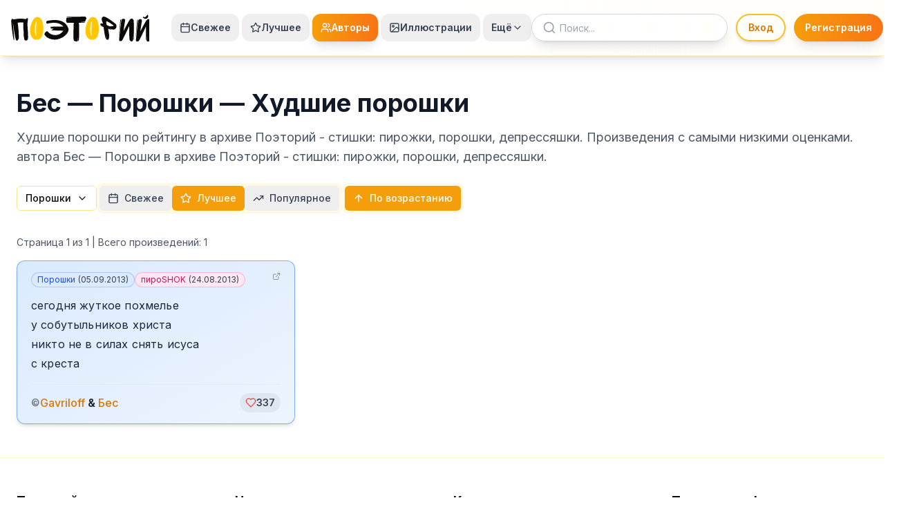

--- FILE ---
content_type: text/html; charset=utf-8
request_url: https://poetory.ru/authors/bes/por/rating/asc
body_size: 19248
content:
<!DOCTYPE html><html lang="ru"><head><meta charSet="utf-8"/><meta name="viewport" content="width=device-width, initial-scale=1"/><link rel="stylesheet" href="/_next/static/css/5a48ff78f232e0b3.css" data-precedence="next"/><link rel="stylesheet" href="/_next/static/css/7e7d96b1e6991756.css" data-precedence="next"/><link rel="stylesheet" href="/_next/static/css/3ab1abec17a20427.css" data-precedence="next"/><link rel="preload" as="script" fetchPriority="low" href="/_next/static/chunks/webpack-2832eeab4b8aa433.js"/><script src="/_next/static/chunks/4bd1b696-f785427dddbba9fb.js" async=""></script><script src="/_next/static/chunks/1255-404bb8de49c90395.js" async=""></script><script src="/_next/static/chunks/main-app-a66d320f383e4905.js" async=""></script><script src="/_next/static/chunks/1959-74924aed2bf29c14.js" async=""></script><script src="/_next/static/chunks/app/layout-a8ff57b229c42527.js" async=""></script><script src="/_next/static/chunks/782-9f9b87200938c5d5.js" async=""></script><script src="/_next/static/chunks/9819-66d5256b7230044b.js" async=""></script><script src="/_next/static/chunks/app/authors/%5BauthorSlug%5D/not-found-e947c7a8148c2b77.js" async=""></script><script async="" src="https://pagead2.googlesyndication.com/pagead/js/adsbygoogle.js?client=ca-pub-8867733655310997" crossorigin="anonymous"></script><script src="/_next/static/chunks/8593-4e7f246a6300f93e.js" async=""></script><script src="/_next/static/chunks/5872-94371fd56a8151dc.js" async=""></script><script src="/_next/static/chunks/155-db70821960339b26.js" async=""></script><script src="/_next/static/chunks/9119-068439ff54a378b0.js" async=""></script><script src="/_next/static/chunks/8941-f4291465cd9e2ecf.js" async=""></script><script src="/_next/static/chunks/3099-64bd4f21adb29fe9.js" async=""></script><script src="/_next/static/chunks/8000-ca2ccb9ae2a5d53f.js" async=""></script><script src="/_next/static/chunks/app/authors/%5BauthorSlug%5D/%5BcontentType%5D/%5B%5B...params%5D%5D/page-ea92e2880545ce3b.js" async=""></script><meta name="next-size-adjust" content=""/><title>Бес — Худшие порошки — Поэторий - стишки: пирожки, порошки, депрессяшки</title><meta name="description" content="Худшие порошки по рейтингу автора Бес в архиве Поэторий - стишки: пирожки, порошки, депрессяшки. Произведения с самыми низкими оценками."/><meta name="author" content="Поэторий"/><meta name="keywords" content="Бес,автор,поэторий,стишки,микропоэзия,поэзия,порошки,худшие,рейтинг,оценки"/><meta name="creator" content="Поэторий"/><meta name="publisher" content="Поэторий"/><meta name="robots" content="index, follow"/><meta name="googlebot" content="index, follow, max-video-preview:-1, max-image-preview:large, max-snippet:-1"/><link rel="canonical" href="https://poetory.ru/authors/bes/por/rating/asc"/><meta name="format-detection" content="telephone=no, address=no, email=no"/><meta property="og:title" content="Бес — Худшие порошки — Поэторий - стишки: пирожки, порошки, депрессяшки"/><meta property="og:description" content="Худшие порошки по рейтингу автора Бес в архиве Поэторий - стишки: пирожки, порошки, депрессяшки. Произведения с самыми низкими оценками."/><meta property="og:type" content="profile"/><meta name="twitter:card" content="summary_large_image"/><meta name="twitter:title" content="Поэторий - стишки: пирожки, порошки, депрессяшки — Архив русскоязычной микропоэзии"/><meta name="twitter:description" content="Крупнейший онлайн-архив русскоязычной микропоэзии. Пирожки, порошки, экспромты и другие малые поэтические формы."/><meta name="twitter:image" content="https://poetory.ru/og-image.jpg"/><script src="/_next/static/chunks/polyfills-42372ed130431b0a.js" noModule=""></script></head><body class="__className_f367f3"><div hidden=""><!--$--><!--/$--></div><noscript><div><img src="https://mc.yandex.ru/watch/27402086" style="position:absolute;left:-9999px" alt=""/></div></noscript><script>((a,b,c,d,e,f,g,h)=>{let i=document.documentElement,j=["light","dark"];function k(b){var c;(Array.isArray(a)?a:[a]).forEach(a=>{let c="class"===a,d=c&&f?e.map(a=>f[a]||a):e;c?(i.classList.remove(...d),i.classList.add(f&&f[b]?f[b]:b)):i.setAttribute(a,b)}),c=b,h&&j.includes(c)&&(i.style.colorScheme=c)}if(d)k(d);else try{let a=localStorage.getItem(b)||c,d=g&&"system"===a?window.matchMedia("(prefers-color-scheme: dark)").matches?"dark":"light":a;k(d)}catch(a){}})("class","theme","light",null,["light","dark"],null,true,true)</script><div class="min-h-screen flex flex-col"><div class="fixed inset-0 -z-10 overflow-hidden"><div class="absolute inset-0 bg-gradient-to-br dark:from-gray-950 dark:via-gray-900 dark:to-indigo-950/70 from-amber-50 via-blue-50 to-purple-100"></div><div class="absolute inset-0 bg-grid-pattern opacity-5"></div><div class="hidden dark:block"><div class="absolute top-[10%] left-[20%] w-[2px] h-[2px] rounded-full bg-white opacity-70 animate-twinkle"></div><div class="absolute top-[15%] left-[45%] w-[1px] h-[1px] rounded-full bg-white opacity-60 animate-twinkle animation-delay-300"></div><div class="absolute top-[8%] left-[75%] w-[2px] h-[2px] rounded-full bg-white opacity-80 animate-twinkle animation-delay-700"></div><div class="absolute top-[25%] left-[10%] w-[1px] h-[1px] rounded-full bg-white opacity-70 animate-twinkle animation-delay-500"></div><div class="absolute top-[30%] left-[30%] w-[2px] h-[2px] rounded-full bg-white opacity-60 animate-twinkle animation-delay-200"></div><div class="absolute top-[5%] left-[60%] w-[1px] h-[1px] rounded-full bg-white opacity-80 animate-twinkle animation-delay-1000"></div><div class="absolute top-[20%] left-[80%] w-[2px] h-[2px] rounded-full bg-white opacity-90 animate-twinkle animation-delay-400"></div><div class="absolute top-[12%] left-[25%] w-[3px] h-[3px] rounded-full bg-white opacity-80 animate-twinkle animation-delay-600"></div><div class="absolute top-[18%] left-[55%] w-[3px] h-[3px] rounded-full bg-white opacity-70 animate-twinkle animation-delay-900"></div><div class="absolute top-[7%] left-[85%] w-[3px] h-[3px] rounded-full bg-white opacity-90 animate-twinkle animation-delay-100"></div><div class="absolute top-[28%] left-[15%] w-[3px] h-[3px] rounded-full bg-white opacity-80 animate-twinkle animation-delay-800"></div><div class="absolute top-[22%] left-[40%] w-[4px] h-[4px] rounded-full bg-white opacity-90 animate-twinkle animation-delay-1200"></div><div class="absolute top-[9%] left-[65%] w-[4px] h-[4px] rounded-full bg-white opacity-90 animate-pulse"></div><div class="absolute top-[16%] left-[90%] w-[3px] h-[3px] rounded-full bg-white opacity-80 animate-twinkle animation-delay-1100"></div></div></div><header class="sticky top-0 z-50 border-b bg-gradient-to-r from-white via-white to-amber-50/30 border-amber-200/60 backdrop-blur-md shadow-lg dark:from-gray-900 dark:via-gray-900 dark:to-amber-950/20 dark:border-amber-800/40"><div class="container mx-auto px-4"><div class="flex items-center h-20 w-full"><a class="flex items-center mr-4 lg:mr-6 xl:mr-8 transition-transform hover:scale-105 duration-200" href="/"><svg viewBox="0 0 700 140" class="h-10 w-auto dark:filter dark:brightness-90" aria-label="Поэторий" fill="currentColor"><path stroke-width="0" fill="currentColor" d="M 2.731 28.924 C -3.707 28.754 11.296 133.422 14.243 134.685 C 14.336 134.778 16.145 132.244 15.92 127.709 C 14.834 105.846 8.858 41.314 8.644 43.222 C 8.487 44.621 10.972 52.931 12.849 66.545 C 16.257 91.264 20.901 128.153 27.035 135.241 C 34.6 139.252 40.906 121.881 39.27 121.336 C 39.439 122.53 38.441 87.618 38.158 85.185 C 37 75.233 34.338 45.669 33.152 45.697 C 31.669 44.214 61.147 42.545 62.63 44.028 C 60.953 44.028 62.374 87.41 63.651 87.41 C 63.859 93.808 63.531 113.588 64.298 112.438 L 67.079 129.123 C 67.079 131.107 71.994 135.733 73.197 135.241 C 76.454 135.747 82.379 134.22 83.764 130.791 C 86.18 127.697 86.73 116.908 85.989 110.547 C 87.254 104.858 81.445 54.744 83.764 41.804 C 86.055 24.775 88.749 14.379 73.125 27.472 C 71.168 24.864 35.661 22.424 17.93 27.909 C 12.293 29.653 7.929 24.02 5.9 26.231 C 1.808 26.175 2.78 28.08 2.731 28.924 Z"></path><path fill="#FFC700" stroke-width="0" d="M 147.703 125.078 C 137.934 134.32 118.969 131.475 114.128 127.275 C 75.027 101.797 107.768 7.859 135.152 16.507 C 173.77 18.652 169.033 115.228 147.703 125.078 Z M 131.386 36.59 C 131.262 36.59 131.138 36.657 131.016 36.788 C 131.138 36.718 131.262 36.652 131.386 36.59 Z M 131.016 36.788 C 115.546 45.649 118.605 115.936 129.189 110.644 C 124.276 110.644 127.087 40.993 131.016 36.788 Z"></path><path fill="#FFC700" stroke-width="0" d="M 428.399 125.158 C 418.63 134.4 399.665 131.555 394.824 127.355 C 355.723 101.877 388.464 7.939 415.848 16.587 C 454.466 18.732 449.729 115.308 428.399 125.158 Z M 412.082 36.67 C 411.958 36.67 411.834 36.737 411.712 36.868 C 411.834 36.798 411.958 36.732 412.082 36.67 Z M 411.712 36.868 C 396.242 45.729 399.301 116.016 409.885 110.724 C 404.972 110.724 407.783 41.073 411.712 36.868 Z"></path><path fill="currentColor" stroke-width="0" d="M 184.546 35.28 C 215.424 29.529 271.372 23.14 290.009 72.904 C 298.512 95.608 262.719 119.825 256.349 121.583 C 249.979 123.341 224.171 142.486 183.757 120.482 C 178.244 117.481 170.194 107.166 169.517 105.306 C 166.684 97.519 181.363 83.561 186.304 90.216 C 199.823 108.424 239.204 119.27 263.523 87.578 C 264.065 86.872 264.593 86.202 265.101 85.561 L 214.117 84.084 C 210.073 84.297 202.657 84.107 207.092 80.545 C 219.433 75.225 217.046 75.591 208.407 75.435 C 189.108 75.086 204.105 69.568 212.044 70.88 C 209.658 70.918 197.813 70.224 197.986 67.118 C 199.492 66.107 201.463 65.442 203.944 65.311 L 264.888 64.298 C 241.312 38.318 205.301 45.519 183.876 49.653 C 177.948 50.797 174.49 37.395 184.546 35.28 Z"></path><path fill="currentColor" stroke-width="0" d="M 285.448 15.289 L 377.165 14.135 C 378.042 12.771 376.367 16.65 379.003 18.129 C 380.841 19.16 384.038 24.765 379.993 27.023 C 377.05 28.665 377.951 34.238 376.215 37.704 C 375.959 38.214 353.645 39.511 353.401 40.041 C 353.161 40.559 375.03 40.328 374.765 40.847 C 374.108 42.138 373.373 43.428 372.55 44.707 L 343.132 45.284 C 345.818 47.96 345.033 134.875 343.132 132.963 C 343.496 135.149 341.873 136.922 339.291 138.127 C 339.062 138.234 339.175 118.371 338.931 118.469 C 338.696 118.564 338.103 138.62 337.855 138.706 C 330.751 141.172 318.929 140.029 317.751 132.963 C 314.308 134.111 316.926 45.559 317.751 45.284 L 285.448 45.284 C 277.184 45.92 279.068 29.076 280.673 20.278 C 280.759 19.805 310.403 17.916 310.409 17.436 C 310.414 16.976 280.782 17.923 280.813 17.644 C 281.1 15.098 283.606 15.431 285.448 15.289 Z"></path><path fill="currentColor" stroke-width="0" d="M 483.563 38.01 C 489.253 37.006 521.877 59.971 519.766 60.344 C 520.006 61.545 505.416 63.887 505.176 62.686 C 506.377 66.048 486.745 59.564 485.544 56.202 C 481.98 55.311 481.444 37.48 483.563 38.01 Z M 460.286 34.503 C 461.2 37.226 465.182 47.68 466.15 50.262 C 460.457 46.759 450.102 47.764 452.1 56.279 C 452.185 56.671 464.501 61.929 464.711 62.32 C 464.9 62.672 452.972 58.157 453.247 58.504 C 456.984 63.224 468.009 67.35 468.598 66.175 C 468.571 66.32 476.507 125.229 479.669 125.229 C 479.131 126.545 480.058 127.895 481.571 129.001 C 481.898 129.24 478.296 107.345 478.668 107.558 C 478.981 107.737 483.263 130.028 483.597 130.186 C 486.569 131.586 490.16 132.064 490.687 130.453 C 491.44 132.712 493.745 129.889 495.328 126.326 C 495.457 126.036 492.941 108.582 493.059 108.284 C 493.162 108.024 495.901 124.921 495.994 124.658 C 496.77 122.474 497.171 120.262 496.725 118.925 C 498.915 118.925 495.467 96.756 494.54 91.592 C 491.551 79.786 492.693 75.591 492.847 74.676 C 493.335 76.019 500.243 80.084 511.913 80.238 C 512.88 80.251 497.355 73.854 498.387 73.81 C 499.146 73.776 516.449 80.109 517.242 80.041 C 519.384 79.859 521.648 79.544 524.028 79.068 C 528.631 77.619 531.917 72.678 533.26 67.959 C 535.131 61.384 533.7 55.879 530.274 51.358 C 490.689 20.02 476.868 14.904 470.165 13.869 C 467.365 14.224 462.881 14.76 463.926 17.327 C 464.282 18.202 464.061 17.518 463.037 17.558 C 461.153 17.632 460.028 20.241 459.753 22.608 C 459.415 25.515 459.031 31.243 460.286 34.503 Z"></path><path fill="currentColor" stroke-width="0" d="M 562.523 27.142 C 560.492 29.102 558.675 32.257 557.747 40.125 C 556.244 47.765 547.642 124.819 547.403 133.148 C 547.8 136.186 550.335 137.796 552.729 138.303 C 556.104 139.018 560.485 136.944 562.351 135.038 C 566.177 130.55 597.142 64.971 598.259 61.847 L 598.603 127.994 C 598.413 129.322 599.107 131.077 600.135 132.749 C 600.347 133.095 602.389 100.744 602.26 101.353 C 602.167 101.79 601.337 134.492 601.61 134.831 C 602.588 136.044 603.628 137.06 604.444 137.615 C 606.674 139.131 610.691 141.329 615.901 138.26 C 616.258 137.986 617.363 112.02 617.679 111.708 C 618.096 111.296 617.708 136.524 618.056 136.048 C 619.444 134.152 620.298 131.763 620.712 128.983 C 622.428 123.882 621.606 34.532 621.625 32.983 C 621.989 31.977 620.121 28.425 618.017 30.75 C 618.076 29.19 617.857 26.431 615.589 25.474 C 612.147 24.021 609.27 24.946 608.544 25.131 C 605.617 25.146 602.015 29.391 600.321 31.265 C 594.021 40.37 572.223 82.776 569.91 86.244 C 569.901 82.132 577.45 36.33 577.814 33.67 C 577.796 29.864 575.846 25.922 573.518 25.595 C 573.518 25.595 567.677 23.381 562.523 27.142 Z"></path><path fill="currentColor" stroke-width="0" d="M 553.539 32.306 C 556.226 24.668 559.14 25.358 556.452 32.996 L 546.029 123.239 C 545.542 123.239 552.899 32.306 553.539 32.306 Z"></path><path fill="currentColor" stroke-width="0" d="M 647.61 29.154 C 645.579 31.114 643.762 34.269 642.834 42.137 C 641.331 49.777 632.729 126.831 632.49 135.16 C 632.887 138.198 635.422 139.808 637.816 140.315 C 641.191 141.03 645.572 138.956 647.438 137.05 C 651.264 132.562 682.229 66.983 683.346 63.859 L 683.69 130.006 C 683.5 131.334 684.194 133.089 685.222 134.761 C 685.434 135.107 687.476 102.756 687.347 103.365 C 687.254 103.802 686.424 136.504 686.697 136.843 C 687.675 138.056 688.715 139.072 689.531 139.627 C 691.761 141.143 695.778 143.341 700.988 140.272 C 701.345 139.998 702.45 114.032 702.766 113.72 C 703.183 113.308 702.795 138.536 703.143 138.06 C 704.531 136.164 705.385 133.775 705.799 130.995 C 707.515 125.894 706.693 36.544 706.712 34.995 C 707.076 33.989 705.208 30.437 703.104 32.762 C 703.163 31.202 702.944 28.443 700.676 27.486 C 697.234 26.033 694.357 26.958 693.631 27.143 C 690.704 27.158 687.102 31.403 685.408 33.277 C 679.108 42.382 657.31 84.788 654.997 88.256 C 654.988 84.144 662.537 38.342 662.901 35.682 C 662.883 31.876 660.933 27.934 658.605 27.607 C 658.605 27.607 652.764 25.393 647.61 29.154 Z"></path><path fill="currentColor" stroke-width="0" d="M 638.626 34.318 C 641.313 26.68 644.227 27.37 641.539 35.008 L 631.116 125.251 C 630.629 125.251 637.986 34.318 638.626 34.318 Z"></path><path fill="currentColor" stroke-width="0" d="M 670.341 14.685 C 675.569 21.23 684.965 14.392 688.127 7.547 C 692.136 1.627 694.845 7.846 694.928 11.539 C 695.1 13.736 693.616 17.585 692.337 19.998 C 690.308 21.959 688.397 23.83 684.273 25.167 C 679.256 26.154 668.198 23.883 667.846 15.79 C 667.827 15.35 669.152 13.698 670.341 14.685 Z"></path></svg></a><div class="hidden xl:flex items-center space-x-0.5 lg:space-x-1"><button class="flex items-center gap-1.5 px-2.5 lg:px-3 py-2.5 text-sm font-semibold rounded-xl transition-all duration-200 hover:scale-105 hover:shadow-md text-gray-700 dark:text-gray-200 hover:bg-gradient-to-r hover:from-amber-100 hover:to-orange-100 dark:hover:from-amber-900/30 dark:hover:to-orange-900/30 hover:text-amber-700 dark:hover:text-amber-300"><svg xmlns="http://www.w3.org/2000/svg" width="24" height="24" viewBox="0 0 24 24" fill="none" stroke="currentColor" stroke-width="2" stroke-linecap="round" stroke-linejoin="round" class="lucide lucide-calendar h-4 w-4"><path d="M8 2v4"></path><path d="M16 2v4"></path><rect width="18" height="18" x="3" y="4" rx="2"></rect><path d="M3 10h18"></path></svg>Свежее</button><button class="flex items-center gap-1.5 px-2.5 lg:px-3 py-2.5 text-sm font-semibold rounded-xl transition-all duration-200 hover:scale-105 hover:shadow-md text-gray-700 dark:text-gray-200 hover:bg-gradient-to-r hover:from-amber-100 hover:to-orange-100 dark:hover:from-amber-900/30 dark:hover:to-orange-900/30 hover:text-amber-700 dark:hover:text-amber-300"><svg xmlns="http://www.w3.org/2000/svg" width="24" height="24" viewBox="0 0 24 24" fill="none" stroke="currentColor" stroke-width="2" stroke-linecap="round" stroke-linejoin="round" class="lucide lucide-star h-4 w-4"><path d="M11.525 2.295a.53.53 0 0 1 .95 0l2.31 4.679a2.123 2.123 0 0 0 1.595 1.16l5.166.756a.53.53 0 0 1 .294.904l-3.736 3.638a2.123 2.123 0 0 0-.611 1.878l.882 5.14a.53.53 0 0 1-.771.56l-4.618-2.428a2.122 2.122 0 0 0-1.973 0L6.396 21.01a.53.53 0 0 1-.77-.56l.881-5.139a2.122 2.122 0 0 0-.611-1.879L2.16 9.795a.53.53 0 0 1 .294-.906l5.165-.755a2.122 2.122 0 0 0 1.597-1.16z"></path></svg>Лучшее</button><button class="flex items-center gap-1.5 px-2.5 lg:px-3 py-2.5 text-sm font-semibold rounded-xl transition-all duration-200 hover:scale-105 hover:shadow-md bg-gradient-to-r from-amber-500 to-orange-500 text-white shadow-lg"><svg xmlns="http://www.w3.org/2000/svg" width="24" height="24" viewBox="0 0 24 24" fill="none" stroke="currentColor" stroke-width="2" stroke-linecap="round" stroke-linejoin="round" class="lucide lucide-users h-4 w-4"><path d="M16 21v-2a4 4 0 0 0-4-4H6a4 4 0 0 0-4 4v2"></path><circle cx="9" cy="7" r="4"></circle><path d="M22 21v-2a4 4 0 0 0-3-3.87"></path><path d="M16 3.13a4 4 0 0 1 0 7.75"></path></svg>Авторы</button><button class="flex items-center gap-1.5 px-2.5 lg:px-3 py-2.5 text-sm font-semibold rounded-xl transition-all duration-200 hover:scale-105 hover:shadow-md text-gray-700 dark:text-gray-200 hover:bg-gradient-to-r hover:from-amber-100 hover:to-orange-100 dark:hover:from-amber-900/30 dark:hover:to-orange-900/30 hover:text-amber-700 dark:hover:text-amber-300"><svg xmlns="http://www.w3.org/2000/svg" width="24" height="24" viewBox="0 0 24 24" fill="none" stroke="currentColor" stroke-width="2" stroke-linecap="round" stroke-linejoin="round" class="lucide lucide-image h-4 w-4"><rect width="18" height="18" x="3" y="3" rx="2" ry="2"></rect><circle cx="9" cy="9" r="2"></circle><path d="m21 15-3.086-3.086a2 2 0 0 0-2.828 0L6 21"></path></svg>Иллюстрации</button><button class="flex items-center gap-1.5 px-2.5 lg:px-3 py-2.5 text-sm font-semibold text-gray-700 dark:text-gray-200 hover:bg-gradient-to-r hover:from-amber-100 hover:to-orange-100 dark:hover:from-amber-900/30 dark:hover:to-orange-900/30 hover:text-amber-700 dark:hover:text-amber-300 transition-all duration-200 focus:outline-none focus:ring-2 focus:ring-amber-500 focus:ring-opacity-50 rounded-xl hover:scale-105 hover:shadow-md" type="button" id="radix-_R_l55fiv5ubsnmtb_" aria-haspopup="menu" aria-expanded="false" data-state="closed">Ещё<svg xmlns="http://www.w3.org/2000/svg" width="24" height="24" viewBox="0 0 24 24" fill="none" stroke="currentColor" stroke-width="2" stroke-linecap="round" stroke-linejoin="round" class="lucide lucide-chevron-down h-4 w-4"><path d="m6 9 6 6 6-6"></path></svg></button></div><button class="hidden lg:flex xl:hidden items-center gap-2 px-3 py-2 text-sm font-semibold text-gray-700 dark:text-gray-200 hover:bg-gradient-to-r hover:from-amber-100 hover:to-orange-100 dark:hover:from-amber-900/30 dark:hover:to-orange-900/30 hover:text-amber-700 dark:hover:text-amber-300 transition-all duration-200 focus:outline-none focus:ring-2 focus:ring-amber-500 focus:ring-opacity-50 rounded-xl hover:scale-105 hover:shadow-md" type="button" id="radix-_R_1l5fiv5ubsnmtb_" aria-haspopup="menu" aria-expanded="false" data-state="closed">Навигация<svg xmlns="http://www.w3.org/2000/svg" width="24" height="24" viewBox="0 0 24 24" fill="none" stroke="currentColor" stroke-width="2" stroke-linecap="round" stroke-linejoin="round" class="lucide lucide-chevron-down h-4 w-4"><path d="m6 9 6 6 6-6"></path></svg></button><div class="flex-1"></div><div class="flex items-center space-x-1 sm:space-x-2 lg:space-x-3 flex-shrink-0"><form class="relative w-full max-w-[160px] sm:max-w-[200px] md:max-w-[240px] lg:max-w-[280px] xl:max-w-[320px] hidden lg:block"><svg xmlns="http://www.w3.org/2000/svg" width="24" height="24" viewBox="0 0 24 24" fill="none" stroke="currentColor" stroke-width="2" stroke-linecap="round" stroke-linejoin="round" class="lucide lucide-search absolute left-4 top-1/2 transform -translate-y-1/2 h-5 w-5 text-gray-400 dark:text-gray-500 hover:text-amber-600 dark:hover:text-amber-400 transition-colors duration-200 z-10"><circle cx="11" cy="11" r="8"></circle><path d="m21 21-4.3-4.3"></path></svg><input type="search" class="flex w-full border px-3 py-2 ring-offset-background file:border-0 file:bg-transparent file:text-sm file:font-medium file:text-foreground focus-visible:outline-none focus-visible:ring-2 focus-visible:ring-ring focus-visible:ring-offset-2 disabled:cursor-not-allowed disabled:opacity-50 md:text-sm pl-10 pr-8 h-10 bg-white/90 backdrop-blur-sm rounded-full border-gray-300 focus:border-amber-400 focus:ring-2 focus:ring-amber-200 shadow-lg dark:bg-gray-800/90 dark:border-gray-600 dark:focus:border-amber-600 dark:focus:ring-amber-800 [&amp;::-webkit-search-cancel-button]:appearance-none transition-all duration-200 placeholder:text-gray-400 dark:placeholder:text-gray-500 text-sm" placeholder="Поиск..." value=""/></form><div class="hidden lg:flex items-center gap-3"><div class="animate-pulse bg-muted h-10 w-[120px] rounded-full"></div><div class="animate-pulse bg-muted h-10 w-[140px] rounded-full"></div></div><div class="z-50 p-2 bg-gray-200 dark:bg-gray-700 dark:border-gray-600 ml-2 flex-shrink-0 h-10 w-10 rounded-full border border-amber-200 hover:border-amber-400 backdrop-blur-sm shadow-md transition-all duration-200" style="position:relative;top:0px;right:0px;width:40px;height:40px;display:flex;align-items:center;justify-content:center"><div class="w-6 h-6 bg-gray-300 dark:bg-gray-600 rounded-full animate-pulse"></div></div><button class="inline-flex items-center justify-center gap-2 whitespace-nowrap text-sm font-medium ring-offset-background focus-visible:outline-none focus-visible:ring-2 focus-visible:ring-ring focus-visible:ring-offset-2 disabled:pointer-events-none disabled:opacity-50 [&amp;_svg]:pointer-events-none [&amp;_svg]:size-4 [&amp;_svg]:shrink-0 border hover:text-accent-foreground lg:hidden h-10 w-10 rounded-full border-amber-200 hover:border-amber-400 bg-white/80 backdrop-blur-sm hover:bg-amber-50 dark:border-amber-800 dark:hover:border-amber-600 dark:bg-gray-800/80 dark:hover:bg-amber-900/20 shadow-md transition-all duration-200 ml-2" type="button" aria-haspopup="dialog" aria-expanded="false" aria-controls="radix-_R_il5fiv5ubsnmtb_" data-state="closed"><svg xmlns="http://www.w3.org/2000/svg" width="24" height="24" viewBox="0 0 24 24" fill="none" stroke="currentColor" stroke-width="2" stroke-linecap="round" stroke-linejoin="round" class="lucide lucide-menu h-5 w-5"><line x1="4" x2="20" y1="12" y2="12"></line><line x1="4" x2="20" y1="6" y2="6"></line><line x1="4" x2="20" y1="18" y2="18"></line></svg><span class="sr-only">Меню</span></button></div></div></div></header><main class="container px-4 py-8 md:px-6 md:py-12 relative z-0 flex-1"><div class="mb-8"><h1 class="text-3xl md:text-4xl font-bold mb-4 text-gray-900 dark:text-white">Бес — Порошки — Худшие порошки</h1><p class="text-lg mb-6 text-gray-600 dark:text-gray-300">Худшие порошки по рейтингу в архиве Поэторий - стишки: пирожки, порошки, депрессяшки. Произведения с самыми низкими оценками. автора Бес — Порошки в архиве Поэторий - стишки: пирожки, порошки, депрессяшки.</p><div class="flex flex-col lg:flex-row gap-4 items-start lg:items-center"><div class="flex items-center gap-2"><button class="inline-flex items-center justify-center gap-2 whitespace-nowrap text-sm font-medium ring-offset-background transition-colors focus-visible:outline-none focus-visible:ring-2 focus-visible:ring-ring focus-visible:ring-offset-2 disabled:pointer-events-none disabled:opacity-50 [&amp;_svg]:pointer-events-none [&amp;_svg]:size-4 [&amp;_svg]:shrink-0 border bg-background hover:text-accent-foreground h-9 rounded-md px-3 border-amber-200 hover:bg-amber-100 dark:bg-gray-900/80 dark:text-gray-300 dark:border-amber-800/80 dark:hover:bg-amber-900/50" type="button" id="radix-_R_c5lfiv5ubsnmtb_" aria-haspopup="menu" aria-expanded="false" data-state="closed">Порошки<svg xmlns="http://www.w3.org/2000/svg" width="24" height="24" viewBox="0 0 24 24" fill="none" stroke="currentColor" stroke-width="2" stroke-linecap="round" stroke-linejoin="round" class="lucide lucide-chevron-down ml-2 h-4 w-4"><path d="m6 9 6 6 6-6"></path></svg></button></div><div class="flex flex-col sm:flex-row gap-4 items-start sm:items-center"><div class="bg-amber-100/50 dark:bg-gray-900/80 dark:border dark:border-amber-800/50 dark:shadow-md p-1 rounded-lg"><button class="inline-flex items-center px-3 py-2 text-sm font-medium rounded-md transition-all text-gray-700 hover:text-gray-900 dark:text-gray-300 dark:hover:text-white hover:bg-amber-200/50 dark:hover:bg-amber-900/30"><svg xmlns="http://www.w3.org/2000/svg" width="24" height="24" viewBox="0 0 24 24" fill="none" stroke="currentColor" stroke-width="2" stroke-linecap="round" stroke-linejoin="round" class="lucide lucide-calendar h-4 w-4 mr-2"><path d="M8 2v4"></path><path d="M16 2v4"></path><rect width="18" height="18" x="3" y="4" rx="2"></rect><path d="M3 10h18"></path></svg>Свежее</button><button class="inline-flex items-center px-3 py-2 text-sm font-medium rounded-md transition-all bg-amber-500 text-white dark:bg-amber-800 dark:border-amber-700 dark:text-white"><svg xmlns="http://www.w3.org/2000/svg" width="24" height="24" viewBox="0 0 24 24" fill="none" stroke="currentColor" stroke-width="2" stroke-linecap="round" stroke-linejoin="round" class="lucide lucide-star h-4 w-4 mr-2"><path d="M11.525 2.295a.53.53 0 0 1 .95 0l2.31 4.679a2.123 2.123 0 0 0 1.595 1.16l5.166.756a.53.53 0 0 1 .294.904l-3.736 3.638a2.123 2.123 0 0 0-.611 1.878l.882 5.14a.53.53 0 0 1-.771.56l-4.618-2.428a2.122 2.122 0 0 0-1.973 0L6.396 21.01a.53.53 0 0 1-.77-.56l.881-5.139a2.122 2.122 0 0 0-.611-1.879L2.16 9.795a.53.53 0 0 1 .294-.906l5.165-.755a2.122 2.122 0 0 0 1.597-1.16z"></path></svg>Лучшее</button><button class="inline-flex items-center px-3 py-2 text-sm font-medium rounded-md transition-all text-gray-700 hover:text-gray-900 dark:text-gray-300 dark:hover:text-white hover:bg-amber-200/50 dark:hover:bg-amber-900/30"><svg xmlns="http://www.w3.org/2000/svg" width="24" height="24" viewBox="0 0 24 24" fill="none" stroke="currentColor" stroke-width="2" stroke-linecap="round" stroke-linejoin="round" class="lucide lucide-trending-up h-4 w-4 mr-2"><polyline points="22 7 13.5 15.5 8.5 10.5 2 17"></polyline><polyline points="16 7 22 7 22 13"></polyline></svg>Популярное</button></div><div class="bg-amber-100/50 dark:bg-gray-900/80 dark:border dark:border-amber-800/50 dark:shadow-md p-1 rounded-lg"><button class="inline-flex items-center px-3 py-2 text-sm font-medium rounded-md transition-all bg-amber-500 text-white dark:bg-amber-800 dark:border-amber-700 dark:text-white"><svg xmlns="http://www.w3.org/2000/svg" width="24" height="24" viewBox="0 0 24 24" fill="none" stroke="currentColor" stroke-width="2" stroke-linecap="round" stroke-linejoin="round" class="lucide lucide-arrow-up h-4 w-4 mr-2"><path d="m5 12 7-7 7 7"></path><path d="M12 19V5"></path></svg>По возрастанию</button></div></div></div></div><div class="text-sm mb-4 text-gray-600 dark:text-gray-400">Страница <!-- -->1<!-- --> из <!-- -->1<!-- --> | Всего произведений: <!-- -->1</div><div class="space-y-4"><div class="grid grid-cols-1 sm:grid-cols-2 md:grid-cols-2 lg:grid-cols-3 xl:grid-cols-3 gap-3"><div class="group rounded-xl px-5 py-4 shadow-md flex flex-col border backdrop-blur-sm relative transform-gpu transition duration-300 hover:-translate-y-2 hover:scale-[1.02] content-card-blue"><a class="absolute top-3 right-4 z-10 p-1 rounded-full transition-all duration-200 bg-white/20 dark:bg-black/20 backdrop-blur-sm hover:bg-white/40 dark:hover:bg-black/40 hover:scale-110 opacity-60 hover:opacity-100" title="Открыть подробный вид" href="/63285"><svg xmlns="http://www.w3.org/2000/svg" width="24" height="24" viewBox="0 0 24 24" fill="none" stroke="currentColor" stroke-width="2" stroke-linecap="round" stroke-linejoin="round" class="lucide lucide-external-link w-3 h-3 text-gray-600 dark:text-gray-400"><path d="M15 3h6v6"></path><path d="M10 14 21 3"></path><path d="M18 13v6a2 2 0 0 1-2 2H5a2 2 0 0 1-2-2V8a2 2 0 0 1 2-2h6"></path></svg></a><div class="mb-3"><div class="text-xs w-full overflow-hidden"><div class="flex items-center gap-1.5 flex-nowrap pr-2"><a href="https://vk.com/wall-31481258_88961" target="_blank" rel="noopener noreferrer" class="px-2 py-0.5 rounded-full whitespace-nowrap inline-block content-badge-blue">Порошки<span class="ml-1 text-gray-700 dark:text-gray-300">(<!-- -->05.09.2013<!-- -->)</span></a><a href="https://vk.com/wall-51552915_3351" target="_blank" rel="noopener noreferrer" class="px-2 py-0.5 rounded-full whitespace-nowrap inline-block content-badge-pink">пироSHOK<span class="ml-1 text-gray-700 dark:text-gray-300">(<!-- -->24.08.2013<!-- -->)</span></a></div></div></div><div class="whitespace-pre-line flex-grow overflow-y-auto cursor-pointer __className_fcbcbf text-base font-normal tracking-wide transition-colors duration-200 text-gray-800 hover:text-gray-900 dark:text-gray-100 dark:hover:text-gray-50" style="min-height:100px;max-height:140px;line-height:1.8;letter-spacing:0.01em">сегодня жуткое похмелье
у собутыльников христа
никто не в силах снять исуса
с креста</div><div class="flex justify-between items-center mt-4 pt-3 border-t border-gray-200/60 dark:border-gray-700/50"><div class="flex items-center gap-2"><span class="text-sm font-medium text-gray-500 dark:text-gray-400">©</span><span class="text-base font-semibold text-gray-800 dark:text-gray-200"><a class="text-amber-600 hover:text-amber-700 dark:text-amber-400 dark:hover:text-amber-300 transition-colors font-medium" href="/authors/gavriloff/all">Gavriloff</a><span> &amp; </span><a class="text-amber-600 hover:text-amber-700 dark:text-amber-400 dark:hover:text-amber-300 transition-colors font-medium" href="/authors/bes/all">Бес</a></span></div><button class="flex items-center gap-2 px-2 py-1 rounded-full transition duration-200 transform-gpu hover:scale-105 active:scale-95 bg-black/5 dark:bg-white/5 hover:bg-black/10 dark:hover:bg-white/10 disabled:opacity-50 disabled:cursor-not-allowed"><svg xmlns="http://www.w3.org/2000/svg" width="16" height="16" viewBox="0 0 24 24" fill="none" stroke="currentColor" stroke-width="2" stroke-linecap="round" stroke-linejoin="round" class="lucide lucide-heart transition-colors text-red-500 dark:text-red-400"><path d="M19 14c1.49-1.46 3-3.21 3-5.5A5.5 5.5 0 0 0 16.5 3c-1.76 0-3 .5-4.5 2-1.5-1.5-2.74-2-4.5-2A5.5 5.5 0 0 0 2 8.5c0 2.3 1.5 4.05 3 5.5l7 7Z"></path></svg><span class="text-sm font-semibold tabular-nums text-gray-700 dark:text-gray-300">337</span></button></div></div></div></div></main><footer class="border-t bg-white border-amber-100 dark:bg-gray-900/80 dark:border-gray-800"><div class="container px-4 py-8 md:px-6 md:py-12"><div class="grid gap-8 md:grid-cols-2 lg:grid-cols-4"><div class="space-y-4"><h3 class="text-lg font-bold dark:text-gray-200">Поэторий</h3><p class="text-sm text-gray-500 dark:text-gray-400">Самый большой сборник малых сетевых поэтических жанров в интернете.</p><div class="flex space-x-4"><a target="_blank" rel="noopener noreferrer" class="hover:text-amber-500 text-gray-500 dark:text-gray-400" href="https://vk.com/poetory"><svg class="h-5 w-5" viewBox="0 0 24 24" fill="currentColor"><path d="M15.684 0H8.316C1.592 0 0 1.592 0 8.316v7.368C0 22.408 1.592 24 8.316 24h7.368C22.408 24 24 22.408 24 15.684V8.316C24 1.592 22.408 0 15.684 0zm3.692 17.123h-1.744c-.66 0-.862-.525-2.049-1.713-1.033-1.01-1.49-.996-1.748-.996-.356 0-.458.102-.458.595v1.617c0 .436-.139.609-1.268.609-1.854 0-3.91-1.12-5.369-3.202-2.208-3.07-2.817-5.377-2.817-5.839 0-.261.102-.5.595-.5h1.744c.445 0 .614.203.786.677.894 2.455 2.393 4.597 3.016 4.597.238 0 .343-.11.343-.714v-2.761c-.069-1.274-.746-1.385-.746-1.84 0-.21.171-.414.442-.414h2.734c.372 0 .508.198.508.622v3.728c0 .372.166.507.272.507.238 0 .434-.135.868-.569 1.308-1.309 2.244-3.318 2.244-3.318.135-.271.338-.525.789-.525h1.744c.525 0 .644.271.525.644-.204.611-2.379 3.65-2.379 3.65-.238.339-.339.491 0 .847 1.001 1.051 2.027 2.4 2.244 3.162.119.525-.119.763-.525.763z"></path></svg><span class="sr-only">VKontakte</span></a><a target="_blank" rel="noopener noreferrer" class="hover:text-amber-500 text-gray-500 dark:text-gray-400" href="https://www.facebook.com/poetory"><svg xmlns="http://www.w3.org/2000/svg" width="24" height="24" viewBox="0 0 24 24" fill="none" stroke="currentColor" stroke-width="2" stroke-linecap="round" stroke-linejoin="round" class="lucide lucide-facebook h-5 w-5"><path d="M18 2h-3a5 5 0 0 0-5 5v3H7v4h3v8h4v-8h3l1-4h-4V7a1 1 0 0 1 1-1h3z"></path></svg><span class="sr-only">Facebook</span></a><a target="_blank" rel="noopener noreferrer" class="hover:text-amber-500 text-gray-500 dark:text-gray-400" href="https://x.com/poetory_ru"><svg class="h-5 w-5" viewBox="0 0 24 24" fill="currentColor"><path d="M18.244 2.25h3.308l-7.227 8.26 8.502 11.24H16.17l-5.214-6.817L4.99 21.75H1.68l7.73-8.835L1.254 2.25H8.08l4.713 6.231zm-1.161 17.52h1.833L7.084 4.126H5.117z"></path></svg><span class="sr-only">X</span></a><a target="_blank" rel="noopener noreferrer" class="hover:text-amber-500 text-gray-500 dark:text-gray-400" href="https://t.me/poetory_ru"><svg xmlns="http://www.w3.org/2000/svg" width="24" height="24" viewBox="0 0 24 24" fill="none" stroke="currentColor" stroke-width="2" stroke-linecap="round" stroke-linejoin="round" class="lucide lucide-send h-5 w-5"><path d="M14.536 21.686a.5.5 0 0 0 .937-.024l6.5-19a.496.496 0 0 0-.635-.635l-19 6.5a.5.5 0 0 0-.024.937l7.93 3.18a2 2 0 0 1 1.112 1.11z"></path><path d="m21.854 2.147-10.94 10.939"></path></svg><span class="sr-only">Telegram</span></a></div></div><div class="space-y-4"><h3 class="text-lg font-bold dark:text-gray-200">Навигация</h3><ul class="space-y-2 text-sm"><li><a class="hover:text-amber-500 text-gray-500 dark:text-gray-400" href="/all">Свежее</a></li><li><a class="hover:text-amber-500 text-gray-500 dark:text-gray-400" href="/all/rating">Лучшее</a></li><li><a class="hover:text-amber-500 text-gray-500 dark:text-gray-400" href="/authors">Авторы</a></li><li><a class="hover:text-amber-500 text-gray-500 dark:text-gray-400" href="/pictures">Иллюстрации</a></li><li><a class="hover:text-amber-500 text-gray-500 dark:text-gray-400" href="/about">О проекте</a></li><li><a href="https://t.me/poetory_ru" target="_blank" rel="noopener noreferrer" class="hover:text-amber-500 text-gray-500 dark:text-gray-400">Чат</a></li></ul></div><div class="space-y-4"><h3 class="text-lg font-bold dark:text-gray-200">Категории</h3><ul class="space-y-2 text-sm"><li><a class="hover:text-amber-500 text-gray-500 dark:text-gray-400" href="/pir">Пирожки</a></li><li><a class="hover:text-amber-500 text-gray-500 dark:text-gray-400" href="/por">Порошки</a></li><li><a class="hover:text-amber-500 text-gray-500 dark:text-gray-400" href="/ex">Экспромты</a></li><li><a class="hover:text-amber-500 text-gray-500 dark:text-gray-400" href="/depr">Депрессяшки</a></li><li><a class="hover:text-amber-500 text-gray-500 dark:text-gray-400" href="/nines">Две девятки</a></li><li><a class="hover:text-amber-500 text-gray-500 dark:text-gray-400" href="/arti">Артишоки</a></li></ul></div><div class="space-y-4"><h3 class="text-lg font-bold dark:text-gray-200">Правовая информация</h3><ul class="space-y-2 text-sm"><li><a class="hover:text-amber-500 text-gray-500 dark:text-gray-400" href="/terms">Условия использования</a></li><li><a class="hover:text-amber-500 text-gray-500 dark:text-gray-400" href="/privacy">Политика конфиденциальности</a></li><li><a class="hover:text-amber-500 text-gray-500 dark:text-gray-400" href="/copyright">Авторские права</a></li><li><a class="hover:text-amber-500 text-gray-500 dark:text-gray-400" href="/contact">Контакты</a></li></ul></div></div><div class="mt-8 pt-8 border-t text-center text-sm border-gray-200 text-gray-500 dark:border-gray-800 dark:text-gray-400"><p>© Поэторий - <!-- -->2026<!-- --> •<!-- --> <a class="hover:text-amber-500" href="/authors/hior/all">Хиор</a> <!-- -->•<!-- --> <a href="https://hior.ru" target="_blank" rel="noopener noreferrer" class="hover:text-amber-500">hior.ru</a></p><p class="mt-2">Сделано с любовью к малым поэтическим формам</p></div></div></footer></div><!--$--><!--/$--><!--$!--><template data-dgst="BAILOUT_TO_CLIENT_SIDE_RENDERING"></template><!--/$--><!--$!--><template data-dgst="BAILOUT_TO_CLIENT_SIDE_RENDERING"></template><!--/$--><script src="/_next/static/chunks/webpack-2832eeab4b8aa433.js" id="_R_" async=""></script><script>(self.__next_f=self.__next_f||[]).push([0])</script><script>self.__next_f.push([1,"1:\"$Sreact.fragment\"\n2:I[5815,[\"1959\",\"static/chunks/1959-74924aed2bf29c14.js\",\"7177\",\"static/chunks/app/layout-a8ff57b229c42527.js\"],\"ThemeScript\"]\n3:I[4937,[\"1959\",\"static/chunks/1959-74924aed2bf29c14.js\",\"7177\",\"static/chunks/app/layout-a8ff57b229c42527.js\"],\"AnalyticsScripts\"]\n4:I[1901,[\"1959\",\"static/chunks/1959-74924aed2bf29c14.js\",\"7177\",\"static/chunks/app/layout-a8ff57b229c42527.js\"],\"ThemeProvider\"]\n5:I[4845,[\"1959\",\"static/chunks/1959-74924aed2bf29c14.js\",\"7177\",\"static/chunks/app/layout-a8ff57b229c42527.js\"],\"AuthProvider\"]\n6:I[8136,[\"1959\",\"static/chunks/1959-74924aed2bf29c14.js\",\"7177\",\"static/chunks/app/layout-a8ff57b229c42527.js\"],\"SearchProvider\"]\n7:I[9766,[],\"\"]\n8:I[8924,[],\"\"]\n9:I[6431,[\"1959\",\"static/chunks/1959-74924aed2bf29c14.js\",\"7177\",\"static/chunks/app/layout-a8ff57b229c42527.js\"],\"default\"]\na:I[8321,[\"782\",\"static/chunks/782-9f9b87200938c5d5.js\",\"9819\",\"static/chunks/9819-66d5256b7230044b.js\",\"7025\",\"static/chunks/app/authors/%5BauthorSlug%5D/not-found-e947c7a8148c2b77.js\"],\"SiteHeader\"]\nb:I[2619,[\"782\",\"static/chunks/782-9f9b87200938c5d5.js\",\"9819\",\"static/chunks/9819-66d5256b7230044b.js\",\"7025\",\"static/chunks/app/authors/%5BauthorSlug%5D/not-found-e947c7a8148c2b77.js\"],\"\"]\n16:I[7150,[],\"\"]\n17:I[8503,[\"782\",\"static/chunks/782-9f9b87200938c5d5.js\",\"9819\",\"static/chunks/9819-66d5256b7230044b.js\",\"7025\",\"static/chunks/app/authors/%5BauthorSlug%5D/not-found-e947c7a8148c2b77.js\"],\"Footer\"]\n19:I[4431,[],\"OutletBoundary\"]\n1b:I[5278,[],\"AsyncMetadataOutlet\"]\n1d:I[4431,[],\"ViewportBoundary\"]\n1f:I[4431,[],\"MetadataBoundary\"]\n20:\"$Sreact.suspense\"\n:HL[\"/_next/static/media/e4af272ccee01ff0-s.p.woff2\",\"font\",{\"crossOrigin\":\"\",\"type\":\"font/woff2\"}]\n:HL[\"/_next/static/css/5a48ff78f232e0b3.css\",\"style\"]\n:HL[\"/_next/static/css/7e7d96b1e6991756.css\",\"style\"]\n:HL[\"/_next/static/media/21350d82a1f187e9-s.p.woff2\",\"font\",{\"crossOrigin\":\"\",\"type\":\"font/woff2\"}]\n:HL[\"/_next/static/css/3ab1abec17a20427.css\",\"style\"]\n"])</script><script>self.__next_f.push([1,"0:{\"P\":null,\"b\":\"6DY3HxvPuKV9fxHBId56l\",\"p\":\"\",\"c\":[\"\",\"authors\",\"bes\",\"por\",\"rating\",\"asc\"],\"i\":false,\"f\":[[[\"\",{\"children\":[\"authors\",{\"children\":[[\"authorSlug\",\"bes\",\"d\"],{\"children\":[[\"contentType\",\"por\",\"d\"],{\"children\":[[\"params\",\"rating/asc\",\"oc\"],{\"children\":[\"__PAGE__\",{}]}]}]}]}]},\"$undefined\",\"$undefined\",true],[\"\",[\"$\",\"$1\",\"c\",{\"children\":[[[\"$\",\"link\",\"0\",{\"rel\":\"stylesheet\",\"href\":\"/_next/static/css/5a48ff78f232e0b3.css\",\"precedence\":\"next\",\"crossOrigin\":\"$undefined\",\"nonce\":\"$undefined\"}],[\"$\",\"link\",\"1\",{\"rel\":\"stylesheet\",\"href\":\"/_next/static/css/7e7d96b1e6991756.css\",\"precedence\":\"next\",\"crossOrigin\":\"$undefined\",\"nonce\":\"$undefined\"}]],[\"$\",\"html\",null,{\"lang\":\"ru\",\"suppressHydrationWarning\":true,\"children\":[[\"$\",\"head\",null,{\"children\":[\"$\",\"script\",null,{\"async\":true,\"src\":\"https://pagead2.googlesyndication.com/pagead/js/adsbygoogle.js?client=ca-pub-8867733655310997\",\"crossOrigin\":\"anonymous\"}]}],[\"$\",\"body\",null,{\"className\":\"__className_f367f3\",\"suppressHydrationWarning\":true,\"children\":[[\"$\",\"$L2\",null,{}],[\"$\",\"$L3\",null,{}],[\"$\",\"$L4\",null,{\"attribute\":\"class\",\"defaultTheme\":\"light\",\"enableSystem\":true,\"disableTransitionOnChange\":false,\"storageKey\":\"theme\",\"children\":[\"$\",\"$L5\",null,{\"children\":[\"$\",\"$L6\",null,{\"children\":[[\"$\",\"$L7\",null,{\"parallelRouterKey\":\"children\",\"error\":\"$undefined\",\"errorStyles\":\"$undefined\",\"errorScripts\":\"$undefined\",\"template\":[\"$\",\"$L8\",null,{}],\"templateStyles\":\"$undefined\",\"templateScripts\":\"$undefined\",\"notFound\":[[[\"$\",\"title\",null,{\"children\":\"404: This page could not be found.\"}],[\"$\",\"div\",null,{\"style\":{\"fontFamily\":\"system-ui,\\\"Segoe UI\\\",Roboto,Helvetica,Arial,sans-serif,\\\"Apple Color Emoji\\\",\\\"Segoe UI Emoji\\\"\",\"height\":\"100vh\",\"textAlign\":\"center\",\"display\":\"flex\",\"flexDirection\":\"column\",\"alignItems\":\"center\",\"justifyContent\":\"center\"},\"children\":[\"$\",\"div\",null,{\"children\":[[\"$\",\"style\",null,{\"dangerouslySetInnerHTML\":{\"__html\":\"body{color:#000;background:#fff;margin:0}.next-error-h1{border-right:1px solid rgba(0,0,0,.3)}@media (prefers-color-scheme:dark){body{color:#fff;background:#000}.next-error-h1{border-right:1px solid rgba(255,255,255,.3)}}\"}}],[\"$\",\"h1\",null,{\"className\":\"next-error-h1\",\"style\":{\"display\":\"inline-block\",\"margin\":\"0 20px 0 0\",\"padding\":\"0 23px 0 0\",\"fontSize\":24,\"fontWeight\":500,\"verticalAlign\":\"top\",\"lineHeight\":\"49px\"},\"children\":404}],[\"$\",\"div\",null,{\"style\":{\"display\":\"inline-block\"},\"children\":[\"$\",\"h2\",null,{\"style\":{\"fontSize\":14,\"fontWeight\":400,\"lineHeight\":\"49px\",\"margin\":0},\"children\":\"This page could not be found.\"}]}]]}]}]],[]],\"forbidden\":\"$undefined\",\"unauthorized\":\"$undefined\"}],[\"$\",\"$L9\",null,{}]]}]}]}]]}]]}]]}],{\"children\":[\"authors\",[\"$\",\"$1\",\"c\",{\"children\":[null,[\"$\",\"$L7\",null,{\"parallelRouterKey\":\"children\",\"error\":\"$undefined\",\"errorStyles\":\"$undefined\",\"errorScripts\":\"$undefined\",\"template\":[\"$\",\"$L8\",null,{}],\"templateStyles\":\"$undefined\",\"templateScripts\":\"$undefined\",\"notFound\":\"$undefined\",\"forbidden\":\"$undefined\",\"unauthorized\":\"$undefined\"}]]}],{\"children\":[[\"authorSlug\",\"bes\",\"d\"],[\"$\",\"$1\",\"c\",{\"children\":[null,[\"$\",\"$L7\",null,{\"parallelRouterKey\":\"children\",\"error\":\"$undefined\",\"errorStyles\":\"$undefined\",\"errorScripts\":\"$undefined\",\"template\":[\"$\",\"$L8\",null,{}],\"templateStyles\":\"$undefined\",\"templateScripts\":\"$undefined\",\"notFound\":[[\"$\",\"div\",null,{\"className\":\"min-h-screen flex flex-col\",\"children\":[[\"$\",\"div\",null,{\"className\":\"fixed inset-0 -z-10 overflow-hidden\",\"children\":[\"$\",\"div\",null,{\"className\":\"absolute inset-0 bg-gradient-to-br dark:from-gray-950 dark:via-gray-900 dark:to-indigo-950/70 from-amber-50 via-blue-50 to-purple-100\"}]}],[\"$\",\"$La\",null,{}],[\"$\",\"main\",null,{\"className\":\"container mx-auto px-4 py-8 md:px-6 md:py-12 relative z-0 flex-1 max-w-4xl\",\"children\":[\"$\",\"div\",null,{\"className\":\"text-center space-y-8\",\"children\":[[\"$\",\"div\",null,{\"className\":\"space-y-4\",\"children\":[[\"$\",\"h1\",null,{\"className\":\"text-4xl md:text-6xl font-bold bg-gradient-to-r from-amber-600 via-orange-600 to-red-600 dark:from-amber-400 dark:via-orange-400 dark:to-red-400 bg-clip-text text-transparent\",\"children\":\"404\"}],[\"$\",\"h2\",null,{\"className\":\"text-2xl md:text-3xl font-semibold text-gray-900 dark:text-gray-100\",\"children\":\"Автор не найден\"}],[\"$\",\"p\",null,{\"className\":\"text-lg text-gray-600 dark:text-gray-400 max-w-md mx-auto\",\"children\":\"К сожалению, запрашиваемый автор не существует или не имеет публичных произведений.\"}]]}],[\"$\",\"div\",null,{\"className\":\"flex flex-col sm:flex-row gap-4 justify-center items-center\",\"children\":[[\"$\",\"$Lb\",null,{\"href\":\"/\",\"children\":[[\"$\",\"svg\",null,{\"ref\":\"$undefined\",\"xmlns\":\"http://www.w3.org/2000/svg\",\"width\":24,\"height\":24,\"viewBox\":\"0 0 24 24\",\"fill\":\"none\",\"stroke\":\"currentColor\",\"strokeWidth\":2,\"strokeLinecap\":\"round\",\"strokeLinejoin\":\"round\",\"className\":\"lucide lucide-arrow-left w-4 h-4\",\"children\":[\"$Lc\",\"$Ld\",\"$undefined\"]}],\"На главную\"],\"className\":\"justify-center whitespace-nowrap rounded-md text-sm font-medium ring-offset-background transition-colors focus-visible:outline-none focus-visible:ring-2 focus-visible:ring-ring focus-visible:ring-offset-2 disabled:pointer-events-none disabled:opacity-50 [\u0026_svg]:pointer-events-none [\u0026_svg]:size-4 [\u0026_svg]:shrink-0 bg-primary text-primary-foreground hover:bg-primary/90 h-10 px-4 py-2 flex items-center gap-2\",\"ref\":null}],\"$Le\",\"$Lf\"]}],\"$L10\"]}]}],\"$L11\"]}],[]],\"forbidden\":\"$undefined\",\"unauthorized\":\"$undefined\"}]]}],{\"children\":[[\"contentType\",\"por\",\"d\"],\"$L12\",{\"children\":[[\"params\",\"rating/asc\",\"oc\"],\"$L13\",{\"children\":[\"__PAGE__\",\"$L14\",{},null,false]},null,false]},null,false]},null,false]},null,false]},null,false],\"$L15\",false]],\"m\":\"$undefined\",\"G\":[\"$16\",[]],\"s\":false,\"S\":false}\n"])</script><script>self.__next_f.push([1,"c:[\"$\",\"path\",\"1l729n\",{\"d\":\"m12 19-7-7 7-7\"}]\nd:[\"$\",\"path\",\"x3x0zl\",{\"d\":\"M19 12H5\"}]\n"])</script><script>self.__next_f.push([1,"e:[\"$\",\"$Lb\",null,{\"href\":\"/authors\",\"children\":[[\"$\",\"svg\",null,{\"ref\":\"$undefined\",\"xmlns\":\"http://www.w3.org/2000/svg\",\"width\":24,\"height\":24,\"viewBox\":\"0 0 24 24\",\"fill\":\"none\",\"stroke\":\"currentColor\",\"strokeWidth\":2,\"strokeLinecap\":\"round\",\"strokeLinejoin\":\"round\",\"className\":\"lucide lucide-users w-4 h-4\",\"children\":[[\"$\",\"path\",\"1yyitq\",{\"d\":\"M16 21v-2a4 4 0 0 0-4-4H6a4 4 0 0 0-4 4v2\"}],[\"$\",\"circle\",\"nufk8\",{\"cx\":\"9\",\"cy\":\"7\",\"r\":\"4\"}],[\"$\",\"path\",\"kshegd\",{\"d\":\"M22 21v-2a4 4 0 0 0-3-3.87\"}],[\"$\",\"path\",\"1da9ce\",{\"d\":\"M16 3.13a4 4 0 0 1 0 7.75\"}],\"$undefined\"]}],\"Все авторы\"],\"className\":\"justify-center whitespace-nowrap rounded-md text-sm font-medium ring-offset-background transition-colors focus-visible:outline-none focus-visible:ring-2 focus-visible:ring-ring focus-visible:ring-offset-2 disabled:pointer-events-none disabled:opacity-50 [\u0026_svg]:pointer-events-none [\u0026_svg]:size-4 [\u0026_svg]:shrink-0 border border-input bg-background hover:bg-accent hover:text-accent-foreground h-10 px-4 py-2 flex items-center gap-2\",\"ref\":null}]\n"])</script><script>self.__next_f.push([1,"f:[\"$\",\"$Lb\",null,{\"href\":\"/all\",\"children\":[[\"$\",\"svg\",null,{\"ref\":\"$undefined\",\"xmlns\":\"http://www.w3.org/2000/svg\",\"width\":24,\"height\":24,\"viewBox\":\"0 0 24 24\",\"fill\":\"none\",\"stroke\":\"currentColor\",\"strokeWidth\":2,\"strokeLinecap\":\"round\",\"strokeLinejoin\":\"round\",\"className\":\"lucide lucide-search w-4 h-4\",\"children\":[[\"$\",\"circle\",\"4ej97u\",{\"cx\":\"11\",\"cy\":\"11\",\"r\":\"8\"}],[\"$\",\"path\",\"1qie3q\",{\"d\":\"m21 21-4.3-4.3\"}],\"$undefined\"]}],\"Поиск контента\"],\"className\":\"justify-center whitespace-nowrap rounded-md text-sm font-medium ring-offset-background transition-colors focus-visible:outline-none focus-visible:ring-2 focus-visible:ring-ring focus-visible:ring-offset-2 disabled:pointer-events-none disabled:opacity-50 [\u0026_svg]:pointer-events-none [\u0026_svg]:size-4 [\u0026_svg]:shrink-0 border border-input bg-background hover:bg-accent hover:text-accent-foreground h-10 px-4 py-2 flex items-center gap-2\",\"ref\":null}]\n"])</script><script>self.__next_f.push([1,"10:[\"$\",\"div\",null,{\"className\":\"mt-12 p-6 rounded-lg bg-white/50 dark:bg-gray-800/50 border border-gray-200 dark:border-gray-700\",\"children\":[[\"$\",\"h3\",null,{\"className\":\"text-lg font-semibold mb-3 text-gray-900 dark:text-gray-100\",\"children\":\"Что вы можете сделать:\"}],[\"$\",\"ul\",null,{\"className\":\"text-gray-600 dark:text-gray-400 space-y-2\",\"children\":[[\"$\",\"li\",null,{\"children\":\"• Проверьте правильность ссылки на автора\"}],[\"$\",\"li\",null,{\"children\":\"• Посмотрите список всех авторов в архиве\"}],[\"$\",\"li\",null,{\"children\":\"• Воспользуйтесь поиском по произведениям\"}],[\"$\",\"li\",null,{\"children\":\"• Вернитесь на главную страницу\"}]]}]]}]\n11:[\"$\",\"$L17\",null,{}]\n12:[\"$\",\"$1\",\"c\",{\"children\":[null,[\"$\",\"$L7\",null,{\"parallelRouterKey\":\"children\",\"error\":\"$undefined\",\"errorStyles\":\"$undefined\",\"errorScripts\":\"$undefined\",\"template\":[\"$\",\"$L8\",null,{}],\"templateStyles\":\"$undefined\",\"templateScripts\":\"$undefined\",\"notFound\":\"$undefined\",\"forbidden\":\"$undefined\",\"unauthorized\":\"$undefined\"}]]}]\n13:[\"$\",\"$1\",\"c\",{\"children\":[null,[\"$\",\"$L7\",null,{\"parallelRouterKey\":\"children\",\"error\":\"$undefined\",\"errorStyles\":\"$undefined\",\"errorScripts\":\"$undefined\",\"template\":[\"$\",\"$L8\",null,{}],\"templateStyles\":\"$undefined\",\"templateScripts\":\"$undefined\",\"notFound\":\"$undefined\",\"forbidden\":\"$undefined\",\"unauthorized\":\"$undefined\"}]]}]\n14:[\"$\",\"$1\",\"c\",{\"children\":[\"$L18\",[[\"$\",\"link\",\"0\",{\"rel\":\"stylesheet\",\"href\":\"/_next/static/css/3ab1abec17a20427.css\",\"precedence\":\"next\",\"crossOrigin\":\"$undefined\",\"nonce\":\"$undefined\"}]],[\"$\",\"$L19\",null,{\"children\":[\"$L1a\",[\"$\",\"$L1b\",null,{\"promise\":\"$@1c\"}]]}]]}]\n15:[\"$\",\"$1\",\"h\",{\"children\":[null,[[\"$\",\"$L1d\",null,{\"children\":\"$L1e\"}],[\"$\",\"meta\",null,{\"name\":\"next-size-adjust\",\"content\":\"\"}]],[\"$\",\"$L1f\",null,{\"children\":[\"$\",\"div\",null,{\"hidden\":true,\"children\":[\"$\",\"$20\",null,{\"fallback\":null,\"children\":\"$L21\"}]}]}]]}]\n1e:[[\"$\",\"meta\",\"0\""])</script><script>self.__next_f.push([1,",{\"charSet\":\"utf-8\"}],[\"$\",\"meta\",\"1\",{\"name\":\"viewport\",\"content\":\"width=device-width, initial-scale=1\"}]]\n1a:null\n"])</script><script>self.__next_f.push([1,"1c:{\"metadata\":[[\"$\",\"title\",\"0\",{\"children\":\"Бес — Худшие порошки — Поэторий - стишки: пирожки, порошки, депрессяшки\"}],[\"$\",\"meta\",\"1\",{\"name\":\"description\",\"content\":\"Худшие порошки по рейтингу автора Бес в архиве Поэторий - стишки: пирожки, порошки, депрессяшки. Произведения с самыми низкими оценками.\"}],[\"$\",\"meta\",\"2\",{\"name\":\"author\",\"content\":\"Поэторий\"}],[\"$\",\"meta\",\"3\",{\"name\":\"keywords\",\"content\":\"Бес,автор,поэторий,стишки,микропоэзия,поэзия,порошки,худшие,рейтинг,оценки\"}],[\"$\",\"meta\",\"4\",{\"name\":\"creator\",\"content\":\"Поэторий\"}],[\"$\",\"meta\",\"5\",{\"name\":\"publisher\",\"content\":\"Поэторий\"}],[\"$\",\"meta\",\"6\",{\"name\":\"robots\",\"content\":\"index, follow\"}],[\"$\",\"meta\",\"7\",{\"name\":\"googlebot\",\"content\":\"index, follow, max-video-preview:-1, max-image-preview:large, max-snippet:-1\"}],[\"$\",\"link\",\"8\",{\"rel\":\"canonical\",\"href\":\"https://poetory.ru/authors/bes/por/rating/asc\"}],[\"$\",\"meta\",\"9\",{\"name\":\"format-detection\",\"content\":\"telephone=no, address=no, email=no\"}],[\"$\",\"meta\",\"10\",{\"property\":\"og:title\",\"content\":\"Бес — Худшие порошки — Поэторий - стишки: пирожки, порошки, депрессяшки\"}],[\"$\",\"meta\",\"11\",{\"property\":\"og:description\",\"content\":\"Худшие порошки по рейтингу автора Бес в архиве Поэторий - стишки: пирожки, порошки, депрессяшки. Произведения с самыми низкими оценками.\"}],[\"$\",\"meta\",\"12\",{\"property\":\"og:type\",\"content\":\"profile\"}],[\"$\",\"meta\",\"13\",{\"name\":\"twitter:card\",\"content\":\"summary_large_image\"}],[\"$\",\"meta\",\"14\",{\"name\":\"twitter:title\",\"content\":\"Поэторий - стишки: пирожки, порошки, депрессяшки — Архив русскоязычной микропоэзии\"}],[\"$\",\"meta\",\"15\",{\"name\":\"twitter:description\",\"content\":\"Крупнейший онлайн-архив русскоязычной микропоэзии. Пирожки, порошки, экспромты и другие малые поэтические формы.\"}],[\"$\",\"meta\",\"16\",{\"name\":\"twitter:image\",\"content\":\"https://poetory.ru/og-image.jpg\"}]],\"error\":null,\"digest\":\"$undefined\"}\n"])</script><script>self.__next_f.push([1,"21:\"$1c:metadata\"\n"])</script><script>self.__next_f.push([1,"22:I[8000,[\"782\",\"static/chunks/782-9f9b87200938c5d5.js\",\"8593\",\"static/chunks/8593-4e7f246a6300f93e.js\",\"5872\",\"static/chunks/5872-94371fd56a8151dc.js\",\"155\",\"static/chunks/155-db70821960339b26.js\",\"9819\",\"static/chunks/9819-66d5256b7230044b.js\",\"9119\",\"static/chunks/9119-068439ff54a378b0.js\",\"8941\",\"static/chunks/8941-f4291465cd9e2ecf.js\",\"3099\",\"static/chunks/3099-64bd4f21adb29fe9.js\",\"8000\",\"static/chunks/8000-ca2ccb9ae2a5d53f.js\",\"4727\",\"static/chunks/app/authors/%5BauthorSlug%5D/%5BcontentType%5D/%5B%5B...params%5D%5D/page-ea92e2880545ce3b.js\"],\"ContentTypePageDynamic\"]\n"])</script><script>self.__next_f.push([1,"18:[\"$\",\"$L22\",null,{\"contentType\":3,\"title\":\"Бес — Порошки\",\"description\":\"Худшие порошки по рейтингу автора Бес в архиве Поэторий - стишки: пирожки, порошки, депрессяшки. Произведения с самыми низкими оценками.\",\"sort\":\"rating\",\"asc\":true,\"baseRoute\":\"/authors/bes/por\",\"authorSlug\":\"bes\",\"initialContent\":[{\"id\":63285,\"item_content\":\"сегодня жуткое похмелье\\nу собутыльников христа\\nникто не в силах снять исуса\\nс креста\",\"item_clean_content\":\"сегодня жуткое похмелье\\nу собутыльников христа\\nникто не в силах снять исуса\\nс креста\\n© [id125416892|Бес] \u0026 [id13194367|Gavriloff ]\",\"content_type\":3,\"nicknames\":[{\"pk\":372,\"name\":\"Gavriloff\",\"author\":356,\"author_path\":\"gavriloff\"},{\"pk\":369,\"name\":\"Бес\",\"author\":353,\"author_path\":\"bes\"}],\"muzz\":[],\"publication_set\":[{\"likes\":315,\"published\":\"2013-09-05T09:12:22Z\",\"external_id\":\"88961\",\"content_source\":{\"name\":\"Порошки\",\"vk_url\":\"sandalporoshki\",\"source_type\":0},\"external_source_id\":\"-31481258\"},{\"likes\":22,\"published\":\"2013-08-24T17:00:24Z\",\"external_id\":\"3351\",\"content_source\":{\"name\":\"пироSHOK\",\"vk_url\":\"piroshoker\",\"source_type\":0},\"external_source_id\":\"-51552915\"}],\"publications_number\":2,\"likes\":337,\"rating\":3.53058162691768,\"first_pub\":\"2013-08-24T17:00:24Z\",\"last_pub\":\"2013-09-05T09:12:22Z\",\"liked\":false,\"fixed\":null,\"graphical_content\":[]}],\"initialTotalPages\":1,\"initialTotalCount\":1,\"initialPage\":1,\"initialSearchQuery\":\"\",\"initialAuthors\":[]}]\n"])</script></body></html>

--- FILE ---
content_type: text/html; charset=utf-8
request_url: https://www.google.com/recaptcha/api2/aframe
body_size: 264
content:
<!DOCTYPE HTML><html><head><meta http-equiv="content-type" content="text/html; charset=UTF-8"></head><body><script nonce="l5ySwPD0rrAiMtQ0mn5MnA">/** Anti-fraud and anti-abuse applications only. See google.com/recaptcha */ try{var clients={'sodar':'https://pagead2.googlesyndication.com/pagead/sodar?'};window.addEventListener("message",function(a){try{if(a.source===window.parent){var b=JSON.parse(a.data);var c=clients[b['id']];if(c){var d=document.createElement('img');d.src=c+b['params']+'&rc='+(localStorage.getItem("rc::a")?sessionStorage.getItem("rc::b"):"");window.document.body.appendChild(d);sessionStorage.setItem("rc::e",parseInt(sessionStorage.getItem("rc::e")||0)+1);localStorage.setItem("rc::h",'1769610659138');}}}catch(b){}});window.parent.postMessage("_grecaptcha_ready", "*");}catch(b){}</script></body></html>

--- FILE ---
content_type: text/x-component
request_url: https://poetory.ru/ex?_rsc=1pqyi
body_size: 17
content:
0:{"b":"6DY3HxvPuKV9fxHBId56l","f":[["children","ex",["ex",{"children":[["params","","oc"],{"children":["__PAGE__",{}]}]}],null,[null,null],true]],"S":false}


--- FILE ---
content_type: text/x-component
request_url: https://poetory.ru/terms?_rsc=1pqyi
body_size: 4493
content:
1:"$Sreact.fragment"
2:I[5815,["1959","static/chunks/1959-74924aed2bf29c14.js","7177","static/chunks/app/layout-a8ff57b229c42527.js"],"ThemeScript"]
3:I[4937,["1959","static/chunks/1959-74924aed2bf29c14.js","7177","static/chunks/app/layout-a8ff57b229c42527.js"],"AnalyticsScripts"]
4:I[1901,["1959","static/chunks/1959-74924aed2bf29c14.js","7177","static/chunks/app/layout-a8ff57b229c42527.js"],"ThemeProvider"]
5:I[4845,["1959","static/chunks/1959-74924aed2bf29c14.js","7177","static/chunks/app/layout-a8ff57b229c42527.js"],"AuthProvider"]
6:I[8136,["1959","static/chunks/1959-74924aed2bf29c14.js","7177","static/chunks/app/layout-a8ff57b229c42527.js"],"SearchProvider"]
7:I[9766,[],""]
8:I[8924,[],""]
9:I[6431,["1959","static/chunks/1959-74924aed2bf29c14.js","7177","static/chunks/app/layout-a8ff57b229c42527.js"],"default"]
a:"$Sreact.suspense"
b:I[8321,["782","static/chunks/782-9f9b87200938c5d5.js","9819","static/chunks/9819-66d5256b7230044b.js","7066","static/chunks/app/terms/page-6bcbfea0d9afd634.js"],"SiteHeader"]
c:I[9987,["782","static/chunks/782-9f9b87200938c5d5.js","9819","static/chunks/9819-66d5256b7230044b.js","7066","static/chunks/app/terms/page-6bcbfea0d9afd634.js"],"AdBlock"]
17:I[7150,[],""]
:HL["/_next/static/media/e4af272ccee01ff0-s.p.woff2","font",{"crossOrigin":"","type":"font/woff2"}]
:HL["/_next/static/css/5a48ff78f232e0b3.css","style"]
:HL["/_next/static/css/7e7d96b1e6991756.css","style"]
0:{"P":null,"b":"6DY3HxvPuKV9fxHBId56l","p":"","c":["","terms"],"i":false,"f":[[["",{"children":["terms",{"children":["__PAGE__",{}]}]},"$undefined","$undefined",true],["",["$","$1","c",{"children":[[["$","link","0",{"rel":"stylesheet","href":"/_next/static/css/5a48ff78f232e0b3.css","precedence":"next","crossOrigin":"$undefined","nonce":"$undefined"}],["$","link","1",{"rel":"stylesheet","href":"/_next/static/css/7e7d96b1e6991756.css","precedence":"next","crossOrigin":"$undefined","nonce":"$undefined"}]],["$","html",null,{"lang":"ru","suppressHydrationWarning":true,"children":[["$","head",null,{"children":["$","script",null,{"async":true,"src":"https://pagead2.googlesyndication.com/pagead/js/adsbygoogle.js?client=ca-pub-8867733655310997","crossOrigin":"anonymous"}]}],["$","body",null,{"className":"__className_f367f3","suppressHydrationWarning":true,"children":[["$","$L2",null,{}],["$","$L3",null,{}],["$","$L4",null,{"attribute":"class","defaultTheme":"light","enableSystem":true,"disableTransitionOnChange":false,"storageKey":"theme","children":["$","$L5",null,{"children":["$","$L6",null,{"children":[["$","$L7",null,{"parallelRouterKey":"children","error":"$undefined","errorStyles":"$undefined","errorScripts":"$undefined","template":["$","$L8",null,{}],"templateStyles":"$undefined","templateScripts":"$undefined","notFound":[[["$","title",null,{"children":"404: This page could not be found."}],["$","div",null,{"style":{"fontFamily":"system-ui,\"Segoe UI\",Roboto,Helvetica,Arial,sans-serif,\"Apple Color Emoji\",\"Segoe UI Emoji\"","height":"100vh","textAlign":"center","display":"flex","flexDirection":"column","alignItems":"center","justifyContent":"center"},"children":["$","div",null,{"children":[["$","style",null,{"dangerouslySetInnerHTML":{"__html":"body{color:#000;background:#fff;margin:0}.next-error-h1{border-right:1px solid rgba(0,0,0,.3)}@media (prefers-color-scheme:dark){body{color:#fff;background:#000}.next-error-h1{border-right:1px solid rgba(255,255,255,.3)}}"}}],["$","h1",null,{"className":"next-error-h1","style":{"display":"inline-block","margin":"0 20px 0 0","padding":"0 23px 0 0","fontSize":24,"fontWeight":500,"verticalAlign":"top","lineHeight":"49px"},"children":404}],["$","div",null,{"style":{"display":"inline-block"},"children":["$","h2",null,{"style":{"fontSize":14,"fontWeight":400,"lineHeight":"49px","margin":0},"children":"This page could not be found."}]}]]}]}]],[]],"forbidden":"$undefined","unauthorized":"$undefined"}],["$","$L9",null,{}]]}]}]}]]}]]}]]}],{"children":["terms",["$","$1","c",{"children":[null,["$","$L7",null,{"parallelRouterKey":"children","error":"$undefined","errorStyles":"$undefined","errorScripts":"$undefined","template":["$","$L8",null,{}],"templateStyles":"$undefined","templateScripts":"$undefined","notFound":"$undefined","forbidden":"$undefined","unauthorized":"$undefined"}]]}],{"children":["__PAGE__",["$","$1","c",{"children":[["$","div",null,{"className":"min-h-screen flex flex-col","children":[["$","div",null,{"className":"fixed inset-0 -z-10 overflow-hidden","children":["$","div",null,{"className":"absolute inset-0 bg-gradient-to-br dark:from-gray-950 dark:via-gray-900 dark:to-indigo-950/70 from-amber-50 via-blue-50 to-purple-100"}]}],["$","$a",null,{"fallback":["$","div",null,{"className":"h-20 bg-white dark:bg-gray-900"}],"children":["$","$Lb",null,{}]}],["$","main",null,{"className":"container mx-auto px-4 py-8 md:px-6 md:py-12 relative z-0 flex-1 max-w-4xl","children":[["$","article",null,{"className":"prose prose-lg dark:prose-invert max-w-none","children":[["$","h1",null,{"className":"text-4xl md:text-5xl font-bold mb-8 text-center bg-gradient-to-r from-amber-600 via-orange-600 to-red-600 dark:from-amber-400 dark:via-orange-400 dark:to-red-400 bg-clip-text text-transparent","children":"Ð£ÑÐ»Ð¾Ð²Ð¸Ñ Ð¸ÑÐ¿Ð¾Ð»ÑŒÐ·Ð¾Ð²Ð°Ð½Ð¸Ñ"}],["$","div",null,{"className":"flex justify-center my-6","children":["$","$Lc",null,{"blockId":"R-A-2095179-4","uid":"terms-top"}]}],["$","div",null,{"className":"space-y-8","children":[["$","section",null,{"children":[["$","h2",null,{"className":"text-2xl md:text-3xl font-semibold mb-4 text-gray-900 dark:text-gray-100","children":"1. ÐžÐ±Ñ‰Ð¸Ðµ Ð¿Ð¾Ð»Ð¾Ð¶ÐµÐ½Ð¸Ñ"}],["$","p",null,{"className":"text-lg leading-relaxed text-gray-700 dark:text-gray-300 mb-4","children":"ÐÐ°ÑÑ‚Ð¾ÑÑ‰Ð¸Ðµ Ð£ÑÐ»Ð¾Ð²Ð¸Ñ Ð¸ÑÐ¿Ð¾Ð»ÑŒÐ·Ð¾Ð²Ð°Ð½Ð¸Ñ (Ð´Ð°Ð»ÐµÐµ â€” Â«Ð£ÑÐ»Ð¾Ð²Ð¸ÑÂ») Ñ€ÐµÐ³ÑƒÐ»Ð¸Ñ€ÑƒÑŽÑ‚ Ð¾Ñ‚Ð½Ð¾ÑˆÐµÐ½Ð¸Ñ Ð¼ÐµÐ¶Ð´Ñƒ Ð°Ð´Ð¼Ð¸Ð½Ð¸ÑÑ‚Ñ€Ð°Ñ†Ð¸ÐµÐ¹ ÑÐ°Ð¹Ñ‚Ð° Â«ÐŸÐ¾ÑÑ‚Ð¾Ñ€Ð¸Ð¹Â» (Ð´Ð°Ð»ÐµÐµ â€” Â«Ð¡Ð°Ð¹Ñ‚Â») Ð¸ Ð¿Ð¾Ð»ÑŒÐ·Ð¾Ð²Ð°Ñ‚ÐµÐ»ÑÐ¼Ð¸ Ð¡Ð°Ð¹Ñ‚Ð°."}],["$","p",null,{"className":"text-lg leading-relaxed text-gray-700 dark:text-gray-300","children":"Ð˜ÑÐ¿Ð¾Ð»ÑŒÐ·ÑƒÑ Ð¡Ð°Ð¹Ñ‚, Ð²Ñ‹ ÑÐ¾Ð³Ð»Ð°ÑˆÐ°ÐµÑ‚ÐµÑÑŒ Ñ Ð½Ð°ÑÑ‚Ð¾ÑÑ‰Ð¸Ð¼Ð¸ Ð£ÑÐ»Ð¾Ð²Ð¸ÑÐ¼Ð¸ Ð² Ð¿Ð¾Ð»Ð½Ð¾Ð¼ Ð¾Ð±ÑŠÑ‘Ð¼Ðµ. Ð•ÑÐ»Ð¸ Ð²Ñ‹ Ð½Ðµ ÑÐ¾Ð³Ð»Ð°ÑÐ½Ñ‹ Ñ ÐºÐ°ÐºÐ¸Ð¼Ð¸-Ð»Ð¸Ð±Ð¾ Ð¿Ð¾Ð»Ð¾Ð¶ÐµÐ½Ð¸ÑÐ¼Ð¸ Ð´Ð°Ð½Ð½Ñ‹Ñ… Ð£ÑÐ»Ð¾Ð²Ð¸Ð¹, Ð½Ðµ Ð¸ÑÐ¿Ð¾Ð»ÑŒÐ·ÑƒÐ¹Ñ‚Ðµ Ð¡Ð°Ð¹Ñ‚."}]]}],"$Ld","$Le","$Lf","$L10","$L11","$L12"]}]]}],"$L13"]}],"$L14"]}],null,"$L15"]}],{},null,false]},null,false]},null,false],"$L16",false]],"m":"$undefined","G":["$17",[]],"s":false,"S":true}
18:I[8503,["782","static/chunks/782-9f9b87200938c5d5.js","9819","static/chunks/9819-66d5256b7230044b.js","7066","static/chunks/app/terms/page-6bcbfea0d9afd634.js"],"Footer"]
19:I[4431,[],"OutletBoundary"]
1b:I[5278,[],"AsyncMetadataOutlet"]
1d:I[4431,[],"ViewportBoundary"]
1f:I[4431,[],"MetadataBoundary"]
d:["$","section",null,{"children":[["$","h2",null,{"className":"text-2xl md:text-3xl font-semibold mb-4 text-gray-900 dark:text-gray-100","children":"2. ÐžÐ¿Ð¸ÑÐ°Ð½Ð¸Ðµ ÑÐµÑ€Ð²Ð¸ÑÐ°"}],["$","p",null,{"className":"text-lg leading-relaxed text-gray-700 dark:text-gray-300 mb-4","children":"Â«ÐŸÐ¾ÑÑ‚Ð¾Ñ€Ð¸Ð¹Â» â€” ÑÑ‚Ð¾ Ð¾Ð½Ð»Ð°Ð¹Ð½-Ð°Ñ€Ñ…Ð¸Ð² Ð¼Ð°Ð»Ñ‹Ñ… Ð¿Ð¾ÑÑ‚Ð¸Ñ‡ÐµÑÐºÐ¸Ñ… Ð¶Ð°Ð½Ñ€Ð¾Ð², Ð²ÐºÐ»ÑŽÑ‡Ð°ÑŽÑ‰Ð¸Ð¹ Ð¿Ð¸Ñ€Ð¾Ð¶ÐºÐ¸, Ð¿Ð¾Ñ€Ð¾ÑˆÐºÐ¸, Ð°Ñ€Ñ‚Ð¸ÑˆÐ¾ÐºÐ¸, ÑÐºÑÐ¿Ñ€Ð¾Ð¼Ñ‚Ñ‹ Ð¸ Ð´Ñ€ÑƒÐ³Ð¸Ðµ Ñ„Ð¾Ñ€Ð¼Ñ‹ ÑÐµÑ‚ÐµÐ²Ð¾Ð¹ Ð¿Ð¾ÑÐ·Ð¸Ð¸."}],["$","p",null,{"className":"text-lg leading-relaxed text-gray-700 dark:text-gray-300","children":"Ð¡Ð°Ð¹Ñ‚ Ð¿Ñ€ÐµÐ´Ð¾ÑÑ‚Ð°Ð²Ð»ÑÐµÑ‚ Ð²Ð¾Ð·Ð¼Ð¾Ð¶Ð½Ð¾ÑÑ‚ÑŒ Ñ‡Ñ‚ÐµÐ½Ð¸Ñ, Ð¿Ð¾Ð¸ÑÐºÐ° Ð¸ Ð¸Ð·ÑƒÑ‡ÐµÐ½Ð¸Ñ Ð¿Ñ€Ð¾Ð¸Ð·Ð²ÐµÐ´ÐµÐ½Ð¸Ð¹ Ñ€Ð°Ð·Ð»Ð¸Ñ‡Ð½Ñ‹Ñ… Ð°Ð²Ñ‚Ð¾Ñ€Ð¾Ð², Ð° Ñ‚Ð°ÐºÐ¶Ðµ ÑÐ¾Ð·Ð´Ð°Ð½Ð¸Ñ Ð»Ð¸Ñ‡Ð½Ð¾Ð³Ð¾ Ð¿Ñ€Ð¾Ñ„Ð¸Ð»Ñ Ð´Ð»Ñ ÑÐ¾Ñ…Ñ€Ð°Ð½ÐµÐ½Ð¸Ñ Ð¸Ð·Ð±Ñ€Ð°Ð½Ð½Ñ‹Ñ… Ñ‚ÐµÐºÑÑ‚Ð¾Ð²."}]]}]
e:["$","section",null,{"children":[["$","h2",null,{"className":"text-2xl md:text-3xl font-semibold mb-4 text-gray-900 dark:text-gray-100","children":"3. ÐŸÑ€Ð°Ð²Ð° Ð¸ Ð¾Ð±ÑÐ·Ð°Ð½Ð½Ð¾ÑÑ‚Ð¸ Ð¿Ð¾Ð»ÑŒÐ·Ð¾Ð²Ð°Ñ‚ÐµÐ»ÐµÐ¹"}],["$","div",null,{"className":"space-y-4","children":[["$","div",null,{"children":[["$","h3",null,{"className":"text-xl font-semibold mb-2 text-gray-900 dark:text-gray-100","children":"ÐŸÐ¾Ð»ÑŒÐ·Ð¾Ð²Ð°Ñ‚ÐµÐ»Ð¸ Ð¸Ð¼ÐµÑŽÑ‚ Ð¿Ñ€Ð°Ð²Ð¾:"}],["$","ul",null,{"className":"space-y-2 text-lg text-gray-700 dark:text-gray-300 ml-4","children":[["$","li",null,{"children":"â€¢ Ð¡Ð²Ð¾Ð±Ð¾Ð´Ð½Ð¾ Ñ‡Ð¸Ñ‚Ð°Ñ‚ÑŒ Ð¸ Ð¸Ð·ÑƒÑ‡Ð°Ñ‚ÑŒ Ñ€Ð°Ð·Ð¼ÐµÑ‰Ñ‘Ð½Ð½Ñ‹Ðµ Ð½Ð° Ð¡Ð°Ð¹Ñ‚Ðµ Ð¿Ñ€Ð¾Ð¸Ð·Ð²ÐµÐ´ÐµÐ½Ð¸Ñ"}],["$","li",null,{"children":"â€¢ Ð¡Ð¾Ð·Ð´Ð°Ð²Ð°Ñ‚ÑŒ ÑƒÑ‡Ñ‘Ñ‚Ð½ÑƒÑŽ Ð·Ð°Ð¿Ð¸ÑÑŒ Ð´Ð»Ñ Ð´Ð¾ÑÑ‚ÑƒÐ¿Ð° Ðº Ð´Ð¾Ð¿Ð¾Ð»Ð½Ð¸Ñ‚ÐµÐ»ÑŒÐ½Ñ‹Ð¼ Ñ„ÑƒÐ½ÐºÑ†Ð¸ÑÐ¼"}],["$","li",null,{"children":"â€¢ Ð”Ð¾Ð±Ð°Ð²Ð»ÑÑ‚ÑŒ Ð¿Ñ€Ð¾Ð¸Ð·Ð²ÐµÐ´ÐµÐ½Ð¸Ñ Ð² Ð¸Ð·Ð±Ñ€Ð°Ð½Ð½Ð¾Ðµ"}],["$","li",null,{"children":"â€¢ Ð˜ÑÐ¿Ð¾Ð»ÑŒÐ·Ð¾Ð²Ð°Ñ‚ÑŒ Ñ„ÑƒÐ½ÐºÑ†Ð¸Ð¸ Ð¿Ð¾Ð¸ÑÐºÐ° Ð¸ Ñ„Ð¸Ð»ÑŒÑ‚Ñ€Ð°Ñ†Ð¸Ð¸ ÐºÐ¾Ð½Ñ‚ÐµÐ½Ñ‚Ð°"}]]}]]}],["$","div",null,{"children":[["$","h3",null,{"className":"text-xl font-semibold mb-2 text-gray-900 dark:text-gray-100","children":"ÐŸÐ¾Ð»ÑŒÐ·Ð¾Ð²Ð°Ñ‚ÐµÐ»Ð¸ Ð¾Ð±ÑÐ·ÑƒÑŽÑ‚ÑÑ:"}],["$","ul",null,{"className":"space-y-2 text-lg text-gray-700 dark:text-gray-300 ml-4","children":[["$","li",null,{"children":"â€¢ ÐÐµ Ð½Ð°Ñ€ÑƒÑˆÐ°Ñ‚ÑŒ Ð·Ð°ÐºÐ¾Ð½Ð¾Ð´Ð°Ñ‚ÐµÐ»ÑŒÑÑ‚Ð²Ð¾ Ð¿Ñ€Ð¸ Ð¸ÑÐ¿Ð¾Ð»ÑŒÐ·Ð¾Ð²Ð°Ð½Ð¸Ð¸ Ð¡Ð°Ð¹Ñ‚Ð°"}],["$","li",null,{"children":"â€¢ Ð£Ð²Ð°Ð¶Ð°Ñ‚ÑŒ Ð°Ð²Ñ‚Ð¾Ñ€ÑÐºÐ¸Ðµ Ð¿Ñ€Ð°Ð²Ð° Ð½Ð° Ñ€Ð°Ð·Ð¼ÐµÑ‰Ñ‘Ð½Ð½Ñ‹Ðµ Ð¿Ñ€Ð¾Ð¸Ð·Ð²ÐµÐ´ÐµÐ½Ð¸Ñ"}],["$","li",null,{"children":"â€¢ ÐÐµ Ð¿Ñ€ÐµÐ´Ð¿Ñ€Ð¸Ð½Ð¸Ð¼Ð°Ñ‚ÑŒ Ð´ÐµÐ¹ÑÑ‚Ð²Ð¸Ð¹, Ð½Ð°Ñ€ÑƒÑˆÐ°ÑŽÑ‰Ð¸Ñ… Ñ€Ð°Ð±Ð¾Ñ‚Ñƒ Ð¡Ð°Ð¹Ñ‚Ð°"}],["$","li",null,{"children":"â€¢ ÐŸÑ€ÐµÐ´Ð¾ÑÑ‚Ð°Ð²Ð»ÑÑ‚ÑŒ Ð´Ð¾ÑÑ‚Ð¾Ð²ÐµÑ€Ð½ÑƒÑŽ Ð¸Ð½Ñ„Ð¾Ñ€Ð¼Ð°Ñ†Ð¸ÑŽ Ð¿Ñ€Ð¸ Ñ€ÐµÐ³Ð¸ÑÑ‚Ñ€Ð°Ñ†Ð¸Ð¸"}]]}]]}]]}]]}]
f:["$","section",null,{"children":[["$","h2",null,{"className":"text-2xl md:text-3xl font-semibold mb-4 text-gray-900 dark:text-gray-100","children":"4. ÐÐ²Ñ‚Ð¾Ñ€ÑÐºÐ¸Ðµ Ð¿Ñ€Ð°Ð²Ð°"}],["$","p",null,{"className":"text-lg leading-relaxed text-gray-700 dark:text-gray-300 mb-4","children":"Ð’ÑÐµ Ð¿Ñ€Ð¾Ð¸Ð·Ð²ÐµÐ´ÐµÐ½Ð¸Ñ, Ñ€Ð°Ð·Ð¼ÐµÑ‰Ñ‘Ð½Ð½Ñ‹Ðµ Ð½Ð° Ð¡Ð°Ð¹Ñ‚Ðµ, Ð¿Ñ€Ð¸Ð½Ð°Ð´Ð»ÐµÐ¶Ð°Ñ‚ Ð¸Ñ… Ð°Ð²Ñ‚Ð¾Ñ€Ð°Ð¼. ÐÐ´Ð¼Ð¸Ð½Ð¸ÑÑ‚Ñ€Ð°Ñ†Ð¸Ñ Ð¡Ð°Ð¹Ñ‚Ð° Ñ€Ð°Ð·Ð¼ÐµÑ‰Ð°ÐµÑ‚ Ñ‚Ð¾Ð»ÑŒÐºÐ¾ Ñ‚ÐµÐºÑÑ‚Ñ‹, Ð½Ð°Ñ…Ð¾Ð´ÑÑ‰Ð¸ÐµÑÑ Ð² Ð¾Ñ‚ÐºÑ€Ñ‹Ñ‚Ð¾Ð¼ Ð´Ð¾ÑÑ‚ÑƒÐ¿Ðµ."}],["$","p",null,{"className":"text-lg leading-relaxed text-gray-700 dark:text-gray-300","children":"ÐŸÑ€Ð¸ ÐºÐ°Ð¶Ð´Ð¾Ð¼ Ð¿Ñ€Ð¾Ð¸Ð·Ð²ÐµÐ´ÐµÐ½Ð¸Ð¸ ÑƒÐºÐ°Ð·Ñ‹Ð²Ð°ÐµÑ‚ÑÑ Ð°Ð²Ñ‚Ð¾Ñ€ Ð¸, Ð¿Ð¾ Ð²Ð¾Ð·Ð¼Ð¾Ð¶Ð½Ð¾ÑÑ‚Ð¸, ÑÑÑ‹Ð»ÐºÐ° Ð½Ð° Ð¿ÐµÑ€Ð²Ð¾Ð¸ÑÑ‚Ð¾Ñ‡Ð½Ð¸Ðº. Ð•ÑÐ»Ð¸ Ð²Ñ‹ ÑÐ²Ð»ÑÐµÑ‚ÐµÑÑŒ Ð°Ð²Ñ‚Ð¾Ñ€Ð¾Ð¼ Ð¿Ñ€Ð¾Ð¸Ð·Ð²ÐµÐ´ÐµÐ½Ð¸Ñ Ð¸ Ð½Ðµ Ð¶ÐµÐ»Ð°ÐµÑ‚Ðµ ÐµÐ³Ð¾ Ñ€Ð°Ð·Ð¼ÐµÑ‰ÐµÐ½Ð¸Ñ Ð½Ð° Ð¡Ð°Ð¹Ñ‚Ðµ, Ð¾Ð±Ñ€Ð°Ñ‚Ð¸Ñ‚ÐµÑÑŒ Ðº Ð°Ð´Ð¼Ð¸Ð½Ð¸ÑÑ‚Ñ€Ð°Ñ†Ð¸Ð¸ Ð´Ð»Ñ ÐµÐ³Ð¾ ÑƒÐ´Ð°Ð»ÐµÐ½Ð¸Ñ."}]]}]
10:["$","section",null,{"children":[["$","h2",null,{"className":"text-2xl md:text-3xl font-semibold mb-4 text-gray-900 dark:text-gray-100","children":"5. ÐžÑ‚Ð²ÐµÑ‚ÑÑ‚Ð²ÐµÐ½Ð½Ð¾ÑÑ‚ÑŒ"}],["$","p",null,{"className":"text-lg leading-relaxed text-gray-700 dark:text-gray-300 mb-4","children":"ÐÐ´Ð¼Ð¸Ð½Ð¸ÑÑ‚Ñ€Ð°Ñ†Ð¸Ñ Ð¡Ð°Ð¹Ñ‚Ð° Ð½Ðµ Ð½ÐµÑÑ‘Ñ‚ Ð¾Ñ‚Ð²ÐµÑ‚ÑÑ‚Ð²ÐµÐ½Ð½Ð¾ÑÑ‚Ð¸ Ð·Ð° ÑÐ¾Ð´ÐµÑ€Ð¶Ð°Ð½Ð¸Ðµ Ñ€Ð°Ð·Ð¼ÐµÑ‰Ñ‘Ð½Ð½Ñ‹Ñ… Ð¿Ñ€Ð¾Ð¸Ð·Ð²ÐµÐ´ÐµÐ½Ð¸Ð¹ Ð¸ Ð½Ðµ Ð³Ð°Ñ€Ð°Ð½Ñ‚Ð¸Ñ€ÑƒÐµÑ‚ Ð¸Ñ… Ð´Ð¾ÑÑ‚Ð¾Ð²ÐµÑ€Ð½Ð¾ÑÑ‚ÑŒ, Ñ‚Ð¾Ñ‡Ð½Ð¾ÑÑ‚ÑŒ Ð¸Ð»Ð¸ Ð¿Ð¾Ð»Ð½Ð¾Ñ‚Ñƒ."}],["$","p",null,{"className":"text-lg leading-relaxed text-gray-700 dark:text-gray-300","children":"Ð¡Ð°Ð¹Ñ‚ Ð¿Ñ€ÐµÐ´Ð¾ÑÑ‚Ð°Ð²Ð»ÑÐµÑ‚ÑÑ Â«ÐºÐ°Ðº ÐµÑÑ‚ÑŒÂ». ÐÐ´Ð¼Ð¸Ð½Ð¸ÑÑ‚Ñ€Ð°Ñ†Ð¸Ñ Ð½Ðµ Ð³Ð°Ñ€Ð°Ð½Ñ‚Ð¸Ñ€ÑƒÐµÑ‚ Ð±ÐµÑÐ¿ÐµÑ€ÐµÐ±Ð¾Ð¹Ð½ÑƒÑŽ Ñ€Ð°Ð±Ð¾Ñ‚Ñƒ Ð¡Ð°Ð¹Ñ‚Ð° Ð¸ Ð½Ðµ Ð½ÐµÑÑ‘Ñ‚ Ð¾Ñ‚Ð²ÐµÑ‚ÑÑ‚Ð²ÐµÐ½Ð½Ð¾ÑÑ‚Ð¸ Ð·Ð° Ð²Ð¾Ð·Ð¼Ð¾Ð¶Ð½Ñ‹Ðµ Ñ‚ÐµÑ…Ð½Ð¸Ñ‡ÐµÑÐºÐ¸Ðµ ÑÐ±Ð¾Ð¸."}]]}]
11:["$","section",null,{"children":[["$","h2",null,{"className":"text-2xl md:text-3xl font-semibold mb-4 text-gray-900 dark:text-gray-100","children":"6. Ð˜Ð·Ð¼ÐµÐ½ÐµÐ½Ð¸Ðµ ÑƒÑÐ»Ð¾Ð²Ð¸Ð¹"}],["$","p",null,{"className":"text-lg leading-relaxed text-gray-700 dark:text-gray-300","children":"ÐÐ´Ð¼Ð¸Ð½Ð¸ÑÑ‚Ñ€Ð°Ñ†Ð¸Ñ Ð¾ÑÑ‚Ð°Ð²Ð»ÑÐµÑ‚ Ð·Ð° ÑÐ¾Ð±Ð¾Ð¹ Ð¿Ñ€Ð°Ð²Ð¾ Ð¸Ð·Ð¼ÐµÐ½ÑÑ‚ÑŒ Ð½Ð°ÑÑ‚Ð¾ÑÑ‰Ð¸Ðµ Ð£ÑÐ»Ð¾Ð²Ð¸Ñ Ð² Ð»ÑŽÐ±Ð¾Ðµ Ð²Ñ€ÐµÐ¼Ñ. Ð˜Ð·Ð¼ÐµÐ½ÐµÐ½Ð¸Ñ Ð²ÑÑ‚ÑƒÐ¿Ð°ÑŽÑ‚ Ð² ÑÐ¸Ð»Ñƒ Ñ Ð¼Ð¾Ð¼ÐµÐ½Ñ‚Ð° Ð¸Ñ… Ð¿ÑƒÐ±Ð»Ð¸ÐºÐ°Ñ†Ð¸Ð¸ Ð½Ð° Ð¡Ð°Ð¹Ñ‚Ðµ. ÐŸÑ€Ð¾Ð´Ð¾Ð»Ð¶ÐµÐ½Ð¸Ðµ Ð¸ÑÐ¿Ð¾Ð»ÑŒÐ·Ð¾Ð²Ð°Ð½Ð¸Ñ Ð¡Ð°Ð¹Ñ‚Ð° Ð¿Ð¾ÑÐ»Ðµ Ð²Ð½ÐµÑÐµÐ½Ð¸Ñ Ð¸Ð·Ð¼ÐµÐ½ÐµÐ½Ð¸Ð¹ Ð¾Ð·Ð½Ð°Ñ‡Ð°ÐµÑ‚ ÑÐ¾Ð³Ð»Ð°ÑÐ¸Ðµ Ñ Ð½Ð¾Ð²Ñ‹Ð¼Ð¸ Ð£ÑÐ»Ð¾Ð²Ð¸ÑÐ¼Ð¸."}]]}]
12:["$","div",null,{"className":"mt-8 p-4 rounded-lg border-l-4 border-amber-500 bg-amber-50 dark:bg-amber-900/20 dark:border-amber-400","children":["$","p",null,{"className":"text-lg text-gray-700 dark:text-gray-300","children":[["$","strong",null,{"children":"Ð”Ð°Ñ‚Ð° Ð¿Ð¾ÑÐ»ÐµÐ´Ð½ÐµÐ³Ð¾ Ð¾Ð±Ð½Ð¾Ð²Ð»ÐµÐ½Ð¸Ñ:"}]," ","19.01.2026"]}]}]
13:["$","div",null,{"className":"flex justify-center my-8","children":["$","$Lc",null,{"blockId":"R-A-2095179-4","uid":"terms-bottom"}]}]
14:["$","$L18",null,{}]
15:["$","$L19",null,{"children":["$L1a",["$","$L1b",null,{"promise":"$@1c"}]]}]
16:["$","$1","h",{"children":[null,[["$","$L1d",null,{"children":"$L1e"}],["$","meta",null,{"name":"next-size-adjust","content":""}]],["$","$L1f",null,{"children":["$","div",null,{"hidden":true,"children":["$","$a",null,{"fallback":null,"children":"$L20"}]}]}]]}]
1e:[["$","meta","0",{"charSet":"utf-8"}],["$","meta","1",{"name":"viewport","content":"width=device-width, initial-scale=1"}]]
1a:null
1c:{"metadata":[["$","title","0",{"children":"Ð£ÑÐ»Ð¾Ð²Ð¸Ñ Ð¸ÑÐ¿Ð¾Ð»ÑŒÐ·Ð¾Ð²Ð°Ð½Ð¸Ñ â€” ÐŸÐ¾ÑÑ‚Ð¾Ñ€Ð¸Ð¹ - ÑÑ‚Ð¸ÑˆÐºÐ¸: Ð¿Ð¸Ñ€Ð¾Ð¶ÐºÐ¸, Ð¿Ð¾Ñ€Ð¾ÑˆÐºÐ¸, Ð´ÐµÐ¿Ñ€ÐµÑÑÑÑˆÐºÐ¸"}],["$","meta","1",{"name":"description","content":"Ð£ÑÐ»Ð¾Ð²Ð¸Ñ Ð¸ÑÐ¿Ð¾Ð»ÑŒÐ·Ð¾Ð²Ð°Ð½Ð¸Ñ ÑÐ°Ð¹Ñ‚Ð° ÐŸÐ¾ÑÑ‚Ð¾Ñ€Ð¸Ð¹ - ÑÑ‚Ð¸ÑˆÐºÐ¸: Ð¿Ð¸Ñ€Ð¾Ð¶ÐºÐ¸, Ð¿Ð¾Ñ€Ð¾ÑˆÐºÐ¸, Ð´ÐµÐ¿Ñ€ÐµÑÑÑÑˆÐºÐ¸ - Ð¾Ð½Ð»Ð°Ð¹Ð½-Ð°Ñ€Ñ…Ð¸Ð²Ð° Ð¼Ð°Ð»Ñ‹Ñ… Ð¿Ð¾ÑÑ‚Ð¸Ñ‡ÐµÑÐºÐ¸Ñ… Ð¶Ð°Ð½Ñ€Ð¾Ð². ÐŸÑ€Ð°Ð²Ð¸Ð»Ð° Ð¿Ð¾Ð»ÑŒÐ·Ð¾Ð²Ð°Ð½Ð¸Ñ, Ð¾Ñ‚Ð²ÐµÑ‚ÑÑ‚Ð²ÐµÐ½Ð½Ð¾ÑÑ‚ÑŒ Ð¿Ð¾Ð»ÑŒÐ·Ð¾Ð²Ð°Ñ‚ÐµÐ»ÐµÐ¹ Ð¸ Ð°Ð´Ð¼Ð¸Ð½Ð¸ÑÑ‚Ñ€Ð°Ñ†Ð¸Ð¸."}],["$","meta","2",{"name":"author","content":"ÐŸÐ¾ÑÑ‚Ð¾Ñ€Ð¸Ð¹"}],["$","meta","3",{"name":"keywords","content":"ÑƒÑÐ»Ð¾Ð²Ð¸Ñ Ð¸ÑÐ¿Ð¾Ð»ÑŒÐ·Ð¾Ð²Ð°Ð½Ð¸Ñ,terms of service,Ð¿Ñ€Ð°Ð²Ð¸Ð»Ð°,Ð¿Ð¾Ð»ÑŒÐ·Ð¾Ð²Ð°Ñ‚ÐµÐ»ÑŒÑÐºÐ¾Ðµ ÑÐ¾Ð³Ð»Ð°ÑˆÐµÐ½Ð¸Ðµ,Ð¾Ñ‚Ð²ÐµÑ‚ÑÑ‚Ð²ÐµÐ½Ð½Ð¾ÑÑ‚ÑŒ,Ð¾Ð±ÑÐ·Ð°Ñ‚ÐµÐ»ÑŒÑÑ‚Ð²Ð°,Ð¾Ð³Ñ€Ð°Ð½Ð¸Ñ‡ÐµÐ½Ð¸Ñ,Ð¿Ð¾ÑÑ‚Ð¾Ñ€Ð¸Ð¹ Ð¿Ñ€Ð°Ð²Ð¸Ð»Ð°,ÑÑ‚Ð¸ÑˆÐºÐ¸"}],["$","meta","4",{"name":"creator","content":"ÐŸÐ¾ÑÑ‚Ð¾Ñ€Ð¸Ð¹"}],["$","meta","5",{"name":"publisher","content":"ÐŸÐ¾ÑÑ‚Ð¾Ñ€Ð¸Ð¹"}],["$","meta","6",{"name":"robots","content":"index, follow"}],["$","meta","7",{"name":"googlebot","content":"index, follow, max-video-preview:-1, max-image-preview:large, max-snippet:-1"}],["$","link","8",{"rel":"canonical","href":"https://poetory.ru/terms"}],["$","meta","9",{"name":"format-detection","content":"telephone=no, address=no, email=no"}],["$","meta","10",{"property":"og:title","content":"Ð£ÑÐ»Ð¾Ð²Ð¸Ñ Ð¸ÑÐ¿Ð¾Ð»ÑŒÐ·Ð¾Ð²Ð°Ð½Ð¸Ñ â€” ÐŸÐ¾ÑÑ‚Ð¾Ñ€Ð¸Ð¹ - ÑÑ‚Ð¸ÑˆÐºÐ¸: Ð¿Ð¸Ñ€Ð¾Ð¶ÐºÐ¸, Ð¿Ð¾Ñ€Ð¾ÑˆÐºÐ¸, Ð´ÐµÐ¿Ñ€ÐµÑÑÑÑˆÐºÐ¸"}],["$","meta","11",{"property":"og:description","content":"Ð£ÑÐ»Ð¾Ð²Ð¸Ñ Ð¸ÑÐ¿Ð¾Ð»ÑŒÐ·Ð¾Ð²Ð°Ð½Ð¸Ñ ÑÐ°Ð¹Ñ‚Ð° ÐŸÐ¾ÑÑ‚Ð¾Ñ€Ð¸Ð¹ - ÑÑ‚Ð¸ÑˆÐºÐ¸: Ð¿Ð¸Ñ€Ð¾Ð¶ÐºÐ¸, Ð¿Ð¾Ñ€Ð¾ÑˆÐºÐ¸, Ð´ÐµÐ¿Ñ€ÐµÑÑÑÑˆÐºÐ¸ - Ð¾Ð½Ð»Ð°Ð¹Ð½-Ð°Ñ€Ñ…Ð¸Ð²Ð° Ð¼Ð°Ð»Ñ‹Ñ… Ð¿Ð¾ÑÑ‚Ð¸Ñ‡ÐµÑÐºÐ¸Ñ… Ð¶Ð°Ð½Ñ€Ð¾Ð²."}],["$","meta","12",{"property":"og:type","content":"article"}],["$","meta","13",{"name":"twitter:card","content":"summary_large_image"}],["$","meta","14",{"name":"twitter:title","content":"ÐŸÐ¾ÑÑ‚Ð¾Ñ€Ð¸Ð¹ - ÑÑ‚Ð¸ÑˆÐºÐ¸: Ð¿Ð¸Ñ€Ð¾Ð¶ÐºÐ¸, Ð¿Ð¾Ñ€Ð¾ÑˆÐºÐ¸, Ð´ÐµÐ¿Ñ€ÐµÑÑÑÑˆÐºÐ¸ â€” ÐÑ€Ñ…Ð¸Ð² Ñ€ÑƒÑÑÐºÐ¾ÑÐ·Ñ‹Ñ‡Ð½Ð¾Ð¹ Ð¼Ð¸ÐºÑ€Ð¾Ð¿Ð¾ÑÐ·Ð¸Ð¸"}],["$","meta","15",{"name":"twitter:description","content":"ÐšÑ€ÑƒÐ¿Ð½ÐµÐ¹ÑˆÐ¸Ð¹ Ð¾Ð½Ð»Ð°Ð¹Ð½-Ð°Ñ€Ñ…Ð¸Ð² Ñ€ÑƒÑÑÐºÐ¾ÑÐ·Ñ‹Ñ‡Ð½Ð¾Ð¹ Ð¼Ð¸ÐºÑ€Ð¾Ð¿Ð¾ÑÐ·Ð¸Ð¸. ÐŸÐ¸Ñ€Ð¾Ð¶ÐºÐ¸, Ð¿Ð¾Ñ€Ð¾ÑˆÐºÐ¸, ÑÐºÑÐ¿Ñ€Ð¾Ð¼Ñ‚Ñ‹ Ð¸ Ð´Ñ€ÑƒÐ³Ð¸Ðµ Ð¼Ð°Ð»Ñ‹Ðµ Ð¿Ð¾ÑÑ‚Ð¸Ñ‡ÐµÑÐºÐ¸Ðµ Ñ„Ð¾Ñ€Ð¼Ñ‹."}],["$","meta","16",{"name":"twitter:image","content":"https://poetory.ru/og-image.jpg"}]],"error":null,"digest":"$undefined"}
20:"$1c:metadata"


--- FILE ---
content_type: application/javascript; charset=UTF-8
request_url: https://poetory.ru/_next/static/chunks/app/about/page-9b36bd6733a23db3.js
body_size: 640
content:
(self.webpackChunk_N_E=self.webpackChunk_N_E||[]).push([[977,6740,7220],{8475:(e,t,n)=>{Promise.resolve().then(n.bind(n,9987)),Promise.resolve().then(n.bind(n,8503)),Promise.resolve().then(n.bind(n,8321)),Promise.resolve().then(n.t.bind(n,2619,23))},9987:(e,t,n)=>{"use strict";n.d(t,{AdBlock:()=>d});var o=n(5155),r=n(2115),a=n(5379);let d=e=>{let{blockId:t,uid:n,delayForSSR:d=!1}=e,{resolvedTheme:s}=(0,a.D)(),[i,l]=(0,r.useState)(!1),[c,u]=(0,r.useState)(!1),[w,h]=(0,r.useState)(!1),m="yandex_rtb_".concat(t).concat(void 0!==n?"_"+n:"");return((0,r.useEffect)(()=>{l(!0);let e=window.location.hostname;u("localhost"===e||"127.0.0.1"===e||e.includes("localhost"))},[]),(0,r.useEffect)(()=>{if(i&&!c)if(d){let e=setTimeout(()=>{h(!0)},1e4);return()=>clearTimeout(e)}else h(!0)},[i,c,d]),(0,r.useEffect)(()=>{if(!i||c||!w)return;let e=()=>{if(document.getElementById(m))try{let e={blockId:t,renderTo:m};"dark"===s&&(e.darkTheme=!0),window.Ya.Context.AdvManager.render(e)}catch(e){console.error("Yandex Ads render error:",e)}};return window.Ya&&window.Ya.Context&&window.Ya.Context.AdvManager?e():(window.yaContextCb=window.yaContextCb||[],window.yaContextCb.push(e)),()=>{let e=document.getElementById(m);e&&(e.innerHTML="")}},[t,m,s,i,c,w]),!i||c)?null:(0,o.jsx)("div",{id:m,className:"yandex-ad-container",suppressHydrationWarning:!0})}}},e=>{e.O(0,[782,9819,8441,1255,7358],()=>e(e.s=8475)),_N_E=e.O()}]);

--- FILE ---
content_type: application/javascript; charset=UTF-8
request_url: https://poetory.ru/_next/static/chunks/8350-a967af58af8d9b6a.js
body_size: 7475
content:
(self.webpackChunk_N_E=self.webpackChunk_N_E||[]).push([[8350],{712:(e,t,a)=>{"use strict";a.d(t,{PicturesClient:()=>S});var r=a(5155),s=a(2115),n=a(8321),l=a(8503),i=a(9987),o=a(3209),c=a(7003),d=a(4679),u=a(5016),x=a(2196),m=a(5880),h=a(7828),p=a(6485),f=a(3457),g=a(1152),y=a(9226),b=a(4845),v=a(5595),j=a(8171),k=a(5477);function w(e){let{picture:t,onImageLoad:a,onLikeChange:n}=e,[l,i]=(0,s.useState)(!1),[w,N]=(0,s.useState)(!1),[S,E]=(0,s.useState)(!1),[A,T]=(0,s.useState)(!1),[_,C]=(0,s.useState)(350),[M,I]=(0,s.useState)(t.liked||!1),[z,L]=(0,s.useState)(!1),[O,D]=(0,s.useState)(!1),{isAuthenticated:P}=(0,b.A)(),{toast:R}=(0,j.dj)();(0,s.useEffect)(()=>{T(!0)},[]),(0,s.useEffect)(()=>{let e=()=>{let e=document.querySelector('[data-card-id="'.concat(t.id,'"]'));if(e){let t=e.querySelector("img");t?C(Math.round(t.offsetWidth)):C(Math.round(e.offsetWidth))}},a=setTimeout(e,200),r=()=>{e()};return window.addEventListener("resize",r),()=>{clearTimeout(a),window.removeEventListener("resize",r)}},[t.id]);let q=e=>{if(!A)return"";try{return(0,g.GP)(new Date(e),"dd MMMM yyyy",{locale:y.ru})}catch(e){return"Дата неизвестна"}},F=()=>{let e=t.nicknames.length>0?t.nicknames[0]:"Неизвестный автор",a=t.content?t.content.substring(0,100)+"...":"",r=q(t.publication_date);return"Поэторий - стишки: пирожки, порошки, депрессяшки. Иллюстрация произведения от ".concat(e," от ").concat(r,". ").concat(a)},U=async()=>{if(!P)return void D(!0);if(!z){L(!0);try{let e;M?(console.log("Unliking picture ".concat(t.id,", current likes: ").concat(t.likes)),e=await (0,v.Zb)(t.id,t.likes),console.log("Unlike response for picture ".concat(t.id,":"),e),I(!1),R({title:"Убрали из избранного",description:"Иллюстрация удалена из избранного"})):(e=await (0,v.UF)(t.id),I(!0),R({title:"Добавили в избранное",description:"Иллюстрация добавлена в избранное"})),null==n||n(t.id,!M,e.likes)}catch(e){console.error("Error toggling like:",e),"Item is already liked"===e.message?(I(!0),R({title:"Уже в избранном",description:"Иллюстрация уже добавлена в избранное"}),null==n||n(t.id,!0,t.likes)):R({title:"Ошибка",description:"Не удалось изменить статус избранного: "+(e.message||"Неизвестная ошибка"),variant:"destructive"})}finally{L(!1)}}};return(0,r.jsxs)(o.Zp,{"data-card":!0,"data-card-id":t.id,className:"group overflow-hidden hover:shadow-lg transition-all duration-300 hover:-translate-y-1",itemScope:!0,itemType:"https://schema.org/ImageObject",children:[(0,r.jsxs)("div",{className:"relative overflow-hidden bg-gray-100 dark:bg-gray-800",children:[!l&&!w&&(0,r.jsx)("div",{className:"absolute inset-0 flex items-center justify-center",children:(0,r.jsx)("div",{className:"animate-pulse",children:(0,r.jsx)(x.A,{className:"h-12 w-12 text-gray-400"})})}),w?(0,r.jsx)("div",{className:"absolute inset-0 flex items-center justify-center bg-gray-100 dark:bg-gray-800",children:(0,r.jsxs)("div",{className:"text-center text-gray-500 dark:text-gray-400",children:[(0,r.jsx)(x.A,{className:"h-12 w-12 mx-auto mb-2"}),(0,r.jsx)("p",{className:"text-sm",children:"Ошибка загрузки"})]})}):(0,r.jsx)("img",{src:((e,t)=>{if(!e||isNaN(t)||t<=0)return e;let a=e.indexOf("/media/");if(-1===a)return e;let r=e.substring(a+7),s=e.substring(0,a);return"".concat(s,"/media/resized/").concat(t,"/").concat(r)})(t.image_url,_),alt:F(),className:(0,u.cn)("w-full h-full object-cover transition-all duration-300",l?"opacity-100":"opacity-0"),onLoad:()=>{i(!0);let e=document.querySelector('[data-card-id="'.concat(t.id,'"]'));if(e){let t=e.querySelector("img");t&&C(Math.round(t.offsetWidth))}null==a||a()},onError:()=>{N(!0),i(!0),null==a||a()},loading:"lazy",title:t.content||"Иллюстрация произведения ".concat(t.id),itemProp:"contentUrl"}),(0,r.jsx)("a",{href:"/".concat(t.content_id),className:"absolute top-2 right-2 z-10 p-2 bg-black/50 hover:bg-black/70 text-white rounded-full transition-all duration-300 opacity-0 group-hover:opacity-100",title:"Перейти к оригинальному произведению",children:(0,r.jsx)(m.A,{className:"h-4 w-4"})}),(0,r.jsx)("div",{className:"absolute inset-0 bg-black/0 group-hover:bg-black/20 transition-all duration-300 flex items-center justify-center opacity-0 group-hover:opacity-100",children:(0,r.jsx)("div",{className:"flex space-x-2",children:(0,r.jsxs)(d.lG,{open:S,onOpenChange:e=>{E(e)},children:[(0,r.jsx)(d.zM,{asChild:!0,children:(0,r.jsxs)(c.$,{size:"sm",variant:"secondary",className:"backdrop-blur-sm",children:[(0,r.jsx)(h.A,{className:"h-4 w-4 mr-1"}),"Просмотр"]})}),(0,r.jsxs)(d.Cf,{className:"max-w-4xl max-h-[90vh] p-0",children:[(0,r.jsxs)(d.L3,{className:"sr-only",children:["Просмотр иллюстрации произведения ",t.id]}),(0,r.jsx)("div",{className:"relative",children:(0,r.jsx)("img",{src:t.image_url,alt:F(),className:"w-full h-auto max-h-[80vh] object-contain",title:t.content||"Иллюстрация произведения ".concat(t.id)})})]})]})})})]}),(0,r.jsxs)(o.Wu,{className:"p-4",children:[(0,r.jsxs)("div",{className:"flex justify-between items-center",children:[(0,r.jsxs)("div",{className:"flex items-center text-sm text-gray-600 dark:text-gray-400",children:[(0,r.jsx)(p.A,{className:"h-4 w-4 mr-1"}),(0,r.jsx)("span",{itemProp:"datePublished",children:A?q(t.publication_date):"Загрузка..."})]}),(0,r.jsxs)("button",{onClick:U,disabled:z,className:(0,u.cn)("flex items-center gap-2 px-2 py-1 rounded-full transition duration-200","transform-gpu hover:scale-105 active:scale-95","bg-black/5 dark:bg-white/5 hover:bg-black/10 dark:hover:bg-white/10","disabled:opacity-50 disabled:cursor-not-allowed",M&&"bg-red-50 dark:bg-red-950/20 hover:bg-red-100 dark:hover:bg-red-950/30"),children:[(0,r.jsx)(f.A,{size:16,className:(0,u.cn)("transition-colors",M?"text-red-500 fill-red-500":"text-gray-400 dark:text-gray-500"),fill:M?"currentColor":"none"}),(0,r.jsx)("span",{className:(0,u.cn)("text-sm font-semibold tabular-nums",M?"text-red-600 dark:text-red-400":t.likes&&t.likes>0?"text-gray-700 dark:text-gray-300":"text-gray-400 dark:text-gray-500"),children:t.likes||0})]})]}),(0,r.jsxs)("div",{style:{display:"none"},children:[(0,r.jsx)("span",{itemProp:"name",children:"Иллюстрация произведения ".concat(t.id)}),(0,r.jsx)("span",{itemProp:"description",children:t.content||"Иллюстрация произведения из архива Поэторий"}),t.nicknames.length>0&&(0,r.jsx)("span",{itemProp:"author",itemScope:!0,itemType:"https://schema.org/Person",children:(0,r.jsx)("span",{itemProp:"name",children:t.nicknames[0]})}),(0,r.jsxs)("span",{itemProp:"publisher",itemScope:!0,itemType:"https://schema.org/Organization",children:[(0,r.jsx)("span",{itemProp:"name",children:"Поэторий"}),(0,r.jsx)("span",{itemProp:"url",children:"https://poetory.ru"})]})]})]}),(0,r.jsx)(k.AuthDialog,{open:O,onOpenChange:D,initialMode:"login"})]})}var N=a(5299);function S(e){let{initialPage:t=1}=e,[a,o]=(0,s.useState)([]),[d,m]=(0,s.useState)(!0),[h,p]=(0,s.useState)(!1),[f,g]=(0,s.useState)(null),[y,b]=(0,s.useState)(t),[j,k]=(0,s.useState)(1),[S,E]=(0,s.useState)(0),[A,T]=(0,s.useState)(!1),[_,C]=(0,s.useState)(!1),[M,I]=(0,s.useState)(!0),[z,L]=(0,s.useState)(!1);(0,s.useRef)(null);let O=(0,s.useRef)(null),D=(0,s.useRef)(null),P=async function(){let e=arguments.length>0&&void 0!==arguments[0]?arguments[0]:1,t=arguments.length>1&&void 0!==arguments[1]&&arguments[1];try{t?p(!0):m(!0),g(null);let a=await (0,v.t6)({page:e,page_size:30});t?o(e=>[...e,...a.results]):o(a.results),E(a.count),k(Math.ceil(a.count/a.page_size)),T(!!a.next),C(!!a.previous),I(!!a.next),b(e)}catch(e){console.error("Error fetching pictures:",e),g(e instanceof Error?e.message:"Failed to load pictures")}finally{m(!1),p(!1)}},R=(0,s.useCallback)(()=>{!h&&M&&y<j&&P(y+1,!0)},[h,M,y,j]),q=(0,s.useCallback)(()=>{if(!D.current)return;let e=D.current,t=e.children,a=e.offsetWidth,r=1;r=a>=1280?4:a>=1024?3:a>=640?2:1;let s=(a-24*(r-1))/r,n=Array(r).fill(0);Array.from(t).forEach(e=>{let t=e.querySelector("[data-card]");if(t){let a=n.indexOf(Math.min(...n));e.style.position="absolute",e.style.left="".concat(a*(s+24),"px"),e.style.top="".concat(n[a],"px"),e.style.width="".concat(s,"px"),n[a]+=t.offsetHeight+24}});let l=Math.max(...n);e.style.height="".concat(l,"px")},[]);(0,s.useEffect)(()=>{if(a.length>0){let e=setTimeout(()=>{let e=document.querySelectorAll("img"),t=0,a=e.length;if(0===a)return void q();let r=()=>{++t>=a&&q()};e.forEach(e=>{e.complete?r():(e.addEventListener("load",r),e.addEventListener("error",r))})},100);return()=>clearTimeout(e)}},[a,q]),(0,s.useEffect)(()=>{let e=()=>{q()},t=document.querySelectorAll("img");return t.forEach(t=>{t.complete?e():(t.addEventListener("load",e),t.addEventListener("error",e))}),()=>{t.forEach(t=>{t.removeEventListener("load",e),t.removeEventListener("error",e)})}},[a,q]),(0,s.useEffect)(()=>{let e=()=>{q()};return window.addEventListener("resize",e),()=>window.removeEventListener("resize",e)},[q]),(0,s.useEffect)(()=>{b(t),P(t)},[t]),(0,s.useEffect)(()=>{let e=()=>{window.scrollY>100&&L(!0)};return window.addEventListener("scroll",e),()=>window.removeEventListener("scroll",e)},[]),(0,s.useEffect)(()=>{let e=new IntersectionObserver(e=>{e[0].isIntersecting&&M&&!h&&a.length>0&&z&&R()},{threshold:.1,rootMargin:"100px"});return O.current&&M&&z&&e.observe(O.current),()=>{O.current&&e.unobserve(O.current)}},[M,h,R,a.length,z]);let F=(e,t,a)=>{o(r=>r.map(r=>r.id===e?{...r,liked:t,likes:null!=a?a:r.likes}:r))};return(0,r.jsxs)("div",{className:"min-h-screen flex flex-col",children:[(0,r.jsxs)("div",{className:"fixed inset-0 -z-10 overflow-hidden",children:[(0,r.jsx)("div",{className:"absolute inset-0 bg-gradient-to-br dark:from-gray-950 dark:via-gray-900 dark:to-indigo-950/70 from-amber-50 via-blue-50 to-purple-100"}),(0,r.jsx)("div",{className:"absolute inset-0 bg-grid-pattern opacity-5"}),(0,r.jsxs)("div",{className:"hidden dark:block",children:[(0,r.jsx)("div",{className:"absolute top-[10%] left-[20%] w-[2px] h-[2px] rounded-full bg-white opacity-70 animate-twinkle"}),(0,r.jsx)("div",{className:"absolute top-[15%] left-[45%] w-[1px] h-[1px] rounded-full bg-white opacity-60 animate-twinkle animation-delay-300"}),(0,r.jsx)("div",{className:"absolute top-[8%] left-[75%] w-[2px] h-[2px] rounded-full bg-white opacity-80 animate-twinkle animation-delay-700"}),(0,r.jsx)("div",{className:"absolute top-[25%] left-[10%] w-[1px] h-[1px] rounded-full bg-white opacity-70 animate-twinkle animation-delay-500"}),(0,r.jsx)("div",{className:"absolute top-[30%] left-[30%] w-[2px] h-[2px] rounded-full bg-white opacity-60 animate-twinkle animation-delay-200"}),(0,r.jsx)("div",{className:"absolute top-[5%] left-[60%] w-[1px] h-[1px] rounded-full bg-white opacity-80 animate-twinkle animation-delay-1000"}),(0,r.jsx)("div",{className:"absolute top-[20%] left-[80%] w-[2px] h-[2px] rounded-full bg-white opacity-90 animate-twinkle animation-delay-400"})]})]}),(0,r.jsx)(n.SiteHeader,{}),(0,r.jsxs)("main",{className:"container mx-auto px-4 py-8 md:px-6 md:py-12 relative z-0 flex-1",children:[(0,r.jsxs)("div",{className:"text-center mb-8",children:[(0,r.jsx)("h1",{className:(0,u.cn)("text-4xl md:text-5xl font-bold mb-4","bg-gradient-to-r from-amber-600 via-orange-600 to-red-600 dark:from-amber-400 dark:via-orange-400 dark:to-red-400 bg-clip-text text-transparent"),children:"Иллюстрации"}),(0,r.jsx)("p",{className:"text-lg text-gray-600 dark:text-gray-400 max-w-2xl mx-auto mb-4",children:"Иллюстрации произведений из архива Поэторий - стишки: пирожки, порошки, депрессяшки. Созданы с помощью AI-моделей для генерации изображений по тексту."}),(0,r.jsx)("div",{className:"flex justify-center",children:(0,r.jsxs)("a",{href:"https://t.me/poetory_pic",target:"_blank",rel:"noopener noreferrer",className:(0,u.cn)("inline-flex items-center rounded-xl border shadow-md backdrop-blur-sm","px-4 py-2.5 text-sm font-semibold transition-all duration-300","transform hover:-translate-y-1 active:translate-y-0","bg-gradient-to-br from-blue-50 to-blue-100/70 dark:from-blue-950/60 dark:to-blue-900/40","border-blue-200/80 dark:border-blue-800/60","text-blue-700 dark:text-blue-200","shadow-blue-300/40 dark:shadow-blue-500/20","hover:from-blue-100 hover:to-blue-200/80 dark:hover:from-blue-900/70 dark:hover:to-blue-800/50","hover:border-blue-300/90 dark:hover:border-blue-700/80","hover:shadow-lg hover:shadow-blue-300/50 dark:hover:shadow-blue-500/30","hover:scale-105"),children:[(0,r.jsx)("svg",{className:"w-4 h-4 mr-2",viewBox:"0 0 24 24",fill:"currentColor",children:(0,r.jsx)("path",{d:"M11.944 0A12 12 0 0 0 0 12a12 12 0 0 0 12 12 12 12 0 0 0 12-12A12 12 0 0 0 12 0a12 12 0 0 0-.056 0zm4.962 7.224c.1-.002.321.023.465.14a.506.506 0 0 1 .171.325c.016.093.036.306.02.472-.18 1.898-.962 6.502-1.36 8.627-.168.9-.499 1.201-.82 1.23-.696.065-1.225-.46-1.9-.902-1.056-.693-1.653-1.124-2.678-1.8-1.185-.78-.417-1.21.258-1.91.177-.184 3.247-2.977 3.307-3.23.007-.032.014-.15-.056-.212s-.174-.041-.249-.024c-.106.024-1.793 1.14-5.061 3.345-.48.33-.913.49-1.302.48-.428-.008-1.252-.241-1.865-.44-.752-.245-1.349-.374-1.297-.789.027-.216.325-.437.893-.663 3.498-1.524 5.83-2.529 6.998-3.014 3.332-1.386 4.025-1.627 4.476-1.635z"})}),(0,r.jsx)("span",{className:"tracking-wide",children:'Telegram канал "Поэторий в картинках"'})]})})]}),(0,r.jsx)("div",{className:"flex justify-center my-6",children:(0,r.jsx)(i.AdBlock,{blockId:"R-A-2095179-4",uid:"pictures-top"})}),d?(0,r.jsxs)("div",{className:"flex items-center justify-center py-12",children:[(0,r.jsx)(N.A,{className:"h-8 w-8 animate-spin text-amber-600"}),(0,r.jsx)("span",{className:"ml-2 text-gray-600 dark:text-gray-400",children:"Загружаем иллюстрации..."})]}):f?(0,r.jsxs)("div",{className:"text-center py-12",children:[(0,r.jsxs)("div",{className:"text-red-600 dark:text-red-400 mb-4",children:[(0,r.jsx)(x.A,{className:"h-12 w-12 mx-auto mb-2"}),(0,r.jsx)("p",{className:"text-lg",children:"Ошибка загрузки"})]}),(0,r.jsx)("p",{className:"text-gray-600 dark:text-gray-400 mb-4",children:f}),(0,r.jsx)(c.$,{onClick:()=>P(y),variant:"outline",children:"Попробовать снова"})]}):0===a.length?(0,r.jsxs)("div",{className:"text-center py-12",children:[(0,r.jsxs)("div",{className:"text-gray-400 mb-4",children:[(0,r.jsx)(x.A,{className:"h-12 w-12 mx-auto mb-2"}),(0,r.jsx)("p",{className:"text-lg",children:"Иллюстрации не найдены"})]}),(0,r.jsx)("p",{className:"text-gray-600 dark:text-gray-400",children:"В архиве пока нет иллюстраций произведений"})]}):(0,r.jsxs)(r.Fragment,{children:[(0,r.jsx)("div",{ref:D,className:"relative mb-8",style:{minHeight:"200px"},children:a.map(e=>(0,r.jsx)("div",{className:"absolute transition-all duration-300",children:(0,r.jsx)(w,{picture:e,onImageLoad:q,onLikeChange:F})},e.id))}),M&&a.length>0&&(0,r.jsx)("div",{ref:O,className:"flex justify-center items-center py-8",children:h?(0,r.jsxs)("div",{className:"flex items-center space-x-2",children:[(0,r.jsx)(N.A,{className:"h-6 w-6 animate-spin text-amber-600"}),(0,r.jsx)("span",{className:"text-gray-600 dark:text-gray-400",children:"Загружаем еще иллюстрации..."})]}):(0,r.jsxs)("div",{className:"text-center",children:[(0,r.jsx)("p",{className:"text-sm text-gray-500 dark:text-gray-400 mb-4",children:"Прокрутите вниз, чтобы загрузить больше иллюстраций"}),(0,r.jsx)(c.$,{variant:"outline",onClick:R,disabled:h,children:"Загрузить еще"})]})}),!M&&a.length>0&&(0,r.jsx)("div",{className:"text-center py-8",children:(0,r.jsx)("p",{className:"text-sm text-gray-500 dark:text-gray-400",children:"Все иллюстрации загружены"})})]}),j>1&&(0,r.jsx)("nav",{className:"sr-only","aria-label":"Навигация по страницам иллюстраций",children:(0,r.jsxs)("ul",{className:"flex justify-center space-x-2 flex-wrap",children:[y>1&&(0,r.jsx)("li",{children:(0,r.jsx)("a",{href:"/pictures",className:"px-3 py-2 text-sm text-gray-600 dark:text-gray-400 hover:text-amber-600 dark:hover:text-amber-400",children:"Первая"})}),y>1&&(0,r.jsx)("li",{children:(0,r.jsx)("a",{href:2===y?"/pictures":"/pictures/".concat(y-1),rel:"prev",className:"px-3 py-2 text-sm text-gray-600 dark:text-gray-400 hover:text-amber-600 dark:hover:text-amber-400",children:"← Предыдущая"})}),(()=>{let e=[],t=Math.max(1,y-2),a=Math.min(j,y+2);for(let s=t;s<=a;s++){let t=s===y;e.push((0,r.jsx)("li",{children:t?(0,r.jsx)("span",{className:"px-3 py-2 text-sm font-semibold text-amber-600 dark:text-amber-400",children:s}):(0,r.jsx)("a",{href:1===s?"/pictures":"/pictures/".concat(s),className:"px-3 py-2 text-sm text-gray-600 dark:text-gray-400 hover:text-amber-600 dark:hover:text-amber-400",children:s})},s))}return e})(),y<j&&(0,r.jsx)("li",{children:(0,r.jsx)("a",{href:"/pictures/".concat(y+1),rel:"next",className:"px-3 py-2 text-sm text-gray-600 dark:text-gray-400 hover:text-amber-600 dark:hover:text-amber-400",children:"Следующая →"})}),y<j&&(0,r.jsx)("li",{children:(0,r.jsx)("a",{href:"/pictures/".concat(j),className:"px-3 py-2 text-sm text-gray-600 dark:text-gray-400 hover:text-amber-600 dark:hover:text-amber-400",children:"Последняя"})})]})}),(0,r.jsx)("div",{className:"flex justify-center my-8",children:(0,r.jsx)(i.AdBlock,{blockId:"R-A-2095179-4",uid:"pictures-bottom"})})]}),(0,r.jsx)(l.Footer,{})]})}},3209:(e,t,a)=>{"use strict";a.d(t,{BT:()=>c,Wu:()=>d,ZB:()=>o,Zp:()=>l,aR:()=>i});var r=a(5155),s=a(2115),n=a(5016);let l=s.forwardRef((e,t)=>{let{className:a,...s}=e;return(0,r.jsx)("div",{ref:t,className:(0,n.cn)("rounded-lg border bg-card text-card-foreground shadow-sm",a),...s})});l.displayName="Card";let i=s.forwardRef((e,t)=>{let{className:a,...s}=e;return(0,r.jsx)("div",{ref:t,className:(0,n.cn)("flex flex-col space-y-1.5 p-6",a),...s})});i.displayName="CardHeader";let o=s.forwardRef((e,t)=>{let{className:a,...s}=e;return(0,r.jsx)("div",{ref:t,className:(0,n.cn)("text-2xl font-semibold leading-none tracking-tight",a),...s})});o.displayName="CardTitle";let c=s.forwardRef((e,t)=>{let{className:a,...s}=e;return(0,r.jsx)("div",{ref:t,className:(0,n.cn)("text-sm text-muted-foreground",a),...s})});c.displayName="CardDescription";let d=s.forwardRef((e,t)=>{let{className:a,...s}=e;return(0,r.jsx)("div",{ref:t,className:(0,n.cn)("p-6 pt-0",a),...s})});d.displayName="CardContent",s.forwardRef((e,t)=>{let{className:a,...s}=e;return(0,r.jsx)("div",{ref:t,className:(0,n.cn)("flex items-center p-6 pt-0",a),...s})}).displayName="CardFooter"},5595:(e,t,a)=>{"use strict";a.d(t,{UF:()=>n,Zb:()=>l,t6:()=>s});var r=a(7621);async function s(){let e=arguments.length>0&&void 0!==arguments[0]?arguments[0]:1;try{let t=new URLSearchParams;"number"==typeof e?e>1&&t.append("page",e.toString()):(e.page&&e.page>1&&t.append("page",e.page.toString()),e.pageSize&&30!==e.pageSize&&t.append("page_size",e.pageSize.toString()),e.page_size&&30!==e.page_size&&t.append("page_size",e.page_size.toString()),e.favorites&&t.append("favorites","true"));let a=t.toString()?"?".concat(t.toString()):"";return await r.F.get("/api/graphical-content/".concat(a))}catch(e){throw console.error("Error fetching graphical content:",e),e}}async function n(e){try{let t=await r.F.post("/api/graphical-favorites/",{graphical_content:e});return console.log("Like response for graphical content ID ".concat(e,":"),t),t}catch(a){var t;if((null==(t=a.response)?void 0:t.status)===400)throw console.warn("Graphical content ID ".concat(e," might already be liked (400 error)")),Error("Item is already liked");throw console.error("Error liking graphical content ID ".concat(e,":"),a),a}}async function l(e,t){try{let a=await r.F.delete("/api/graphical-favorites/?graphical_content=".concat(e));if(console.log("Unlike response for graphical content ID ".concat(e,":"),a),0===a.likes&&t&&t>0){let e=Math.max(0,t-1);return console.warn("API returned 0 likes but item had ".concat(t," likes before, using calculated count: ").concat(e)),{likes:e}}return a}catch(t){throw console.error("Error unliking graphical content ID ".concat(e,":"),t),t}}},5880:(e,t,a)=>{"use strict";a.d(t,{A:()=>r});let r=(0,a(1847).A)("ExternalLink",[["path",{d:"M15 3h6v6",key:"1q9fwt"}],["path",{d:"M10 14 21 3",key:"gplh6r"}],["path",{d:"M18 13v6a2 2 0 0 1-2 2H5a2 2 0 0 1-2-2V8a2 2 0 0 1 2-2h6",key:"a6xqqp"}]])},8171:(e,t,a)=>{"use strict";a.d(t,{dj:()=>u});var r=a(2115);let s=0,n=new Map,l=e=>{if(n.has(e))return;let t=setTimeout(()=>{n.delete(e),c({type:"REMOVE_TOAST",toastId:e})},1e6);n.set(e,t)},i=[],o={toasts:[]};function c(e){o=((e,t)=>{switch(t.type){case"ADD_TOAST":return{...e,toasts:[t.toast,...e.toasts].slice(0,1)};case"UPDATE_TOAST":return{...e,toasts:e.toasts.map(e=>e.id===t.toast.id?{...e,...t.toast}:e)};case"DISMISS_TOAST":{let{toastId:a}=t;return a?l(a):e.toasts.forEach(e=>{l(e.id)}),{...e,toasts:e.toasts.map(e=>e.id===a||void 0===a?{...e,open:!1}:e)}}case"REMOVE_TOAST":if(void 0===t.toastId)return{...e,toasts:[]};return{...e,toasts:e.toasts.filter(e=>e.id!==t.toastId)}}})(o,e),i.forEach(e=>{e(o)})}function d(e){let{...t}=e,a=(s=(s+1)%Number.MAX_SAFE_INTEGER).toString(),r=()=>c({type:"DISMISS_TOAST",toastId:a});return c({type:"ADD_TOAST",toast:{...t,id:a,open:!0,onOpenChange:e=>{e||r()}}}),{id:a,dismiss:r,update:e=>c({type:"UPDATE_TOAST",toast:{...e,id:a}})}}function u(){let[e,t]=r.useState(o);return r.useEffect(()=>(i.push(t),()=>{let e=i.indexOf(t);e>-1&&i.splice(e,1)}),[e]),{...e,toast:d,dismiss:e=>c({type:"DISMISS_TOAST",toastId:e})}}},8350:(e,t,a)=>{Promise.resolve().then(a.bind(a,712))},9987:(e,t,a)=>{"use strict";a.d(t,{AdBlock:()=>l});var r=a(5155),s=a(2115),n=a(5379);let l=e=>{let{blockId:t,uid:a,delayForSSR:l=!1}=e,{resolvedTheme:i}=(0,n.D)(),[o,c]=(0,s.useState)(!1),[d,u]=(0,s.useState)(!1),[x,m]=(0,s.useState)(!1),h="yandex_rtb_".concat(t).concat(void 0!==a?"_"+a:"");return((0,s.useEffect)(()=>{c(!0);let e=window.location.hostname;u("localhost"===e||"127.0.0.1"===e||e.includes("localhost"))},[]),(0,s.useEffect)(()=>{if(o&&!d)if(l){let e=setTimeout(()=>{m(!0)},1e4);return()=>clearTimeout(e)}else m(!0)},[o,d,l]),(0,s.useEffect)(()=>{if(!o||d||!x)return;let e=()=>{if(document.getElementById(h))try{let e={blockId:t,renderTo:h};"dark"===i&&(e.darkTheme=!0),window.Ya.Context.AdvManager.render(e)}catch(e){console.error("Yandex Ads render error:",e)}};return window.Ya&&window.Ya.Context&&window.Ya.Context.AdvManager?e():(window.yaContextCb=window.yaContextCb||[],window.yaContextCb.push(e)),()=>{let e=document.getElementById(h);e&&(e.innerHTML="")}},[t,h,i,o,d,x]),!o||d)?null:(0,r.jsx)("div",{id:h,className:"yandex-ad-container",suppressHydrationWarning:!0})}}}]);

--- FILE ---
content_type: text/x-component
request_url: https://poetory.ru/arti?_rsc=1pqyi
body_size: 37
content:
0:{"b":"6DY3HxvPuKV9fxHBId56l","f":[["children","arti",["arti",{"children":[["params","","oc"],{"children":["__PAGE__",{}]}]}],null,[null,null],true]],"S":false}


--- FILE ---
content_type: text/x-component
request_url: https://poetory.ru/all?_rsc=1pqyi
body_size: 26
content:
0:{"b":"6DY3HxvPuKV9fxHBId56l","f":[["children","all",["all",{"children":[["params","","oc"],{"children":["__PAGE__",{}]}]}],null,[null,null],true]],"S":false}


--- FILE ---
content_type: text/x-component
request_url: https://poetory.ru/por?_rsc=1pqyi
body_size: 27
content:
0:{"b":"6DY3HxvPuKV9fxHBId56l","f":[["children","por",["por",{"children":[["params","","oc"],{"children":["__PAGE__",{}]}]}],null,[null,null],true]],"S":false}


--- FILE ---
content_type: text/x-component
request_url: https://poetory.ru/about?_rsc=1pqyi
body_size: 4788
content:
1:"$Sreact.fragment"
2:I[5815,["1959","static/chunks/1959-74924aed2bf29c14.js","7177","static/chunks/app/layout-a8ff57b229c42527.js"],"ThemeScript"]
3:I[4937,["1959","static/chunks/1959-74924aed2bf29c14.js","7177","static/chunks/app/layout-a8ff57b229c42527.js"],"AnalyticsScripts"]
4:I[1901,["1959","static/chunks/1959-74924aed2bf29c14.js","7177","static/chunks/app/layout-a8ff57b229c42527.js"],"ThemeProvider"]
5:I[4845,["1959","static/chunks/1959-74924aed2bf29c14.js","7177","static/chunks/app/layout-a8ff57b229c42527.js"],"AuthProvider"]
6:I[8136,["1959","static/chunks/1959-74924aed2bf29c14.js","7177","static/chunks/app/layout-a8ff57b229c42527.js"],"SearchProvider"]
7:I[9766,[],""]
8:I[8924,[],""]
9:I[6431,["1959","static/chunks/1959-74924aed2bf29c14.js","7177","static/chunks/app/layout-a8ff57b229c42527.js"],"default"]
a:"$Sreact.suspense"
b:I[8321,["782","static/chunks/782-9f9b87200938c5d5.js","9819","static/chunks/9819-66d5256b7230044b.js","7220","static/chunks/app/about/page-9b36bd6733a23db3.js"],"SiteHeader"]
11:I[7150,[],""]
:HL["/_next/static/media/e4af272ccee01ff0-s.p.woff2","font",{"crossOrigin":"","type":"font/woff2"}]
:HL["/_next/static/css/5a48ff78f232e0b3.css","style"]
:HL["/_next/static/css/7e7d96b1e6991756.css","style"]
0:{"P":null,"b":"6DY3HxvPuKV9fxHBId56l","p":"","c":["","about"],"i":false,"f":[[["",{"children":["about",{"children":["__PAGE__",{}]}]},"$undefined","$undefined",true],["",["$","$1","c",{"children":[[["$","link","0",{"rel":"stylesheet","href":"/_next/static/css/5a48ff78f232e0b3.css","precedence":"next","crossOrigin":"$undefined","nonce":"$undefined"}],["$","link","1",{"rel":"stylesheet","href":"/_next/static/css/7e7d96b1e6991756.css","precedence":"next","crossOrigin":"$undefined","nonce":"$undefined"}]],["$","html",null,{"lang":"ru","suppressHydrationWarning":true,"children":[["$","head",null,{"children":["$","script",null,{"async":true,"src":"https://pagead2.googlesyndication.com/pagead/js/adsbygoogle.js?client=ca-pub-8867733655310997","crossOrigin":"anonymous"}]}],["$","body",null,{"className":"__className_f367f3","suppressHydrationWarning":true,"children":[["$","$L2",null,{}],["$","$L3",null,{}],["$","$L4",null,{"attribute":"class","defaultTheme":"light","enableSystem":true,"disableTransitionOnChange":false,"storageKey":"theme","children":["$","$L5",null,{"children":["$","$L6",null,{"children":[["$","$L7",null,{"parallelRouterKey":"children","error":"$undefined","errorStyles":"$undefined","errorScripts":"$undefined","template":["$","$L8",null,{}],"templateStyles":"$undefined","templateScripts":"$undefined","notFound":[[["$","title",null,{"children":"404: This page could not be found."}],["$","div",null,{"style":{"fontFamily":"system-ui,\"Segoe UI\",Roboto,Helvetica,Arial,sans-serif,\"Apple Color Emoji\",\"Segoe UI Emoji\"","height":"100vh","textAlign":"center","display":"flex","flexDirection":"column","alignItems":"center","justifyContent":"center"},"children":["$","div",null,{"children":[["$","style",null,{"dangerouslySetInnerHTML":{"__html":"body{color:#000;background:#fff;margin:0}.next-error-h1{border-right:1px solid rgba(0,0,0,.3)}@media (prefers-color-scheme:dark){body{color:#fff;background:#000}.next-error-h1{border-right:1px solid rgba(255,255,255,.3)}}"}}],["$","h1",null,{"className":"next-error-h1","style":{"display":"inline-block","margin":"0 20px 0 0","padding":"0 23px 0 0","fontSize":24,"fontWeight":500,"verticalAlign":"top","lineHeight":"49px"},"children":404}],["$","div",null,{"style":{"display":"inline-block"},"children":["$","h2",null,{"style":{"fontSize":14,"fontWeight":400,"lineHeight":"49px","margin":0},"children":"This page could not be found."}]}]]}]}]],[]],"forbidden":"$undefined","unauthorized":"$undefined"}],["$","$L9",null,{}]]}]}]}]]}]]}]]}],{"children":["about",["$","$1","c",{"children":[null,["$","$L7",null,{"parallelRouterKey":"children","error":"$undefined","errorStyles":"$undefined","errorScripts":"$undefined","template":["$","$L8",null,{}],"templateStyles":"$undefined","templateScripts":"$undefined","notFound":"$undefined","forbidden":"$undefined","unauthorized":"$undefined"}]]}],{"children":["__PAGE__",["$","$1","c",{"children":[["$","div",null,{"className":"min-h-screen flex flex-col","children":[["$","div",null,{"className":"fixed inset-0 -z-10 overflow-hidden","children":[["$","div",null,{"className":"absolute inset-0 bg-gradient-to-br dark:from-gray-950 dark:via-gray-900 dark:to-indigo-950/70 from-amber-50 via-blue-50 to-purple-100"}],["$","div",null,{"className":"absolute inset-0 bg-grid-pattern opacity-5"}],["$","div",null,{"className":"hidden dark:block","children":[["$","div",null,{"className":"absolute top-[10%] left-[20%] w-[2px] h-[2px] rounded-full bg-white opacity-70 animate-twinkle"}],["$","div",null,{"className":"absolute top-[15%] left-[45%] w-[1px] h-[1px] rounded-full bg-white opacity-60 animate-twinkle animation-delay-300"}],["$","div",null,{"className":"absolute top-[8%] left-[75%] w-[2px] h-[2px] rounded-full bg-white opacity-80 animate-twinkle animation-delay-700"}],["$","div",null,{"className":"absolute top-[25%] left-[10%] w-[1px] h-[1px] rounded-full bg-white opacity-70 animate-twinkle animation-delay-500"}],["$","div",null,{"className":"absolute top-[30%] left-[30%] w-[2px] h-[2px] rounded-full bg-white opacity-60 animate-twinkle animation-delay-200"}],["$","div",null,{"className":"absolute top-[5%] left-[60%] w-[1px] h-[1px] rounded-full bg-white opacity-80 animate-twinkle animation-delay-1000"}],["$","div",null,{"className":"absolute top-[20%] left-[80%] w-[2px] h-[2px] rounded-full bg-white opacity-90 animate-twinkle animation-delay-400"}]]}]]}],["$","$a",null,{"fallback":["$","div",null,{"className":"h-20 bg-white dark:bg-gray-900"}],"children":["$","$Lb",null,{}]}],["$","main",null,{"className":"container mx-auto px-4 py-8 md:px-6 md:py-12 relative z-0 flex-1 max-w-4xl","children":["$Lc","$Ld"]}],"$Le"]}],null,"$Lf"]}],{},null,false]},null,false]},null,false],"$L10",false]],"m":"$undefined","G":["$11",[]],"s":false,"S":true}
12:I[9987,["782","static/chunks/782-9f9b87200938c5d5.js","9819","static/chunks/9819-66d5256b7230044b.js","7220","static/chunks/app/about/page-9b36bd6733a23db3.js"],"AdBlock"]
13:I[2619,["782","static/chunks/782-9f9b87200938c5d5.js","9819","static/chunks/9819-66d5256b7230044b.js","7220","static/chunks/app/about/page-9b36bd6733a23db3.js"],""]
17:I[8503,["782","static/chunks/782-9f9b87200938c5d5.js","9819","static/chunks/9819-66d5256b7230044b.js","7220","static/chunks/app/about/page-9b36bd6733a23db3.js"],"Footer"]
18:I[4431,[],"OutletBoundary"]
1a:I[5278,[],"AsyncMetadataOutlet"]
1c:I[4431,[],"ViewportBoundary"]
1e:I[4431,[],"MetadataBoundary"]
c:["$","article",null,{"className":"prose prose-lg dark:prose-invert max-w-none","children":[["$","h1",null,{"className":"text-4xl md:text-5xl font-bold mb-8 text-center bg-gradient-to-r from-amber-600 via-orange-600 to-red-600 dark:from-amber-400 dark:via-orange-400 dark:to-red-400 bg-clip-text text-transparent","children":"Ðž Ð¿Ñ€Ð¾ÐµÐºÑ‚Ðµ Â«ÐŸÐ¾ÑÑ‚Ð¾Ñ€Ð¸Ð¹Â»"}],["$","div",null,{"className":"flex justify-center my-6","children":["$","$L12",null,{"blockId":"R-A-2095179-4","uid":"about-top"}]}],["$","div",null,{"className":"space-y-8","children":[["$","section",null,{"children":[["$","h2",null,{"className":"text-2xl md:text-3xl font-semibold mb-4 text-gray-900 dark:text-gray-100","children":"ÐŸÐ¸Ñ€Ð¾Ð¶ÐºÐ¸ â€” Ð»Ð°ÐºÐ¾Ð½Ð¸Ñ‡Ð½Ð°Ñ ÑÐµÑ‚ÐµÐ²Ð°Ñ Ð¿Ð¾ÑÐ·Ð¸Ñ"}],["$","p",null,{"className":"text-lg leading-relaxed text-gray-700 dark:text-gray-300","children":"ÐŸÐ¸Ñ€Ð¾Ð¶ÐºÐ¸ â€” ÑÑ‚Ð¾ ÐºÐ¾Ñ€Ð¾Ñ‚ÐºÐ¸Ðµ Ñ‡ÐµÑ‚Ð²ÐµÑ€Ð¾ÑÑ‚Ð¸ÑˆÐ¸Ñ Ð½Ð° Ñ‡ÐµÑ‚Ñ‹Ñ€Ñ‘Ñ…ÑÑ‚Ð¾Ð¿Ð½Ð¾Ð¼ ÑÐ¼Ð±Ðµ Ð±ÐµÐ· Ð·Ð°Ð³Ð»Ð°Ð²Ð½Ñ‹Ñ… Ð±ÑƒÐºÐ², Ñ€Ð¸Ñ„Ð¼Ñ‹ Ð¸ Ð·Ð½Ð°ÐºÐ¾Ð² Ð¿Ñ€ÐµÐ¿Ð¸Ð½Ð°Ð½Ð¸Ñ. ÐšÐ¾Ð¼Ð¿Ð°ÐºÑ‚Ð½Ð°Ñ Ñ„Ð¾Ñ€Ð¼Ð° Ð¿Ð¾Ð·Ð²Ð¾Ð»ÑÐµÑ‚ Ð±Ñ‹ÑÑ‚Ñ€Ð¾ Ñ‡Ð¸Ñ‚Ð°Ñ‚ÑŒ Ð¸ Ð»ÐµÐ³ÐºÐ¾ Ð´ÐµÐ»Ð¸Ñ‚ÑŒÑÑ Ð¸Ð¼Ð¸ Ð² Ð¸Ð½Ñ‚ÐµÑ€Ð½ÐµÑ‚Ðµ, Ð¿Ð¾ÑÑ‚Ð¾Ð¼Ñƒ Ð¶Ð°Ð½Ñ€ Ð±Ñ‹ÑÑ‚Ñ€Ð¾ Ð¾Ð±Ñ€Ñ‘Ð» Ð¿Ð¾Ð¿ÑƒÐ»ÑÑ€Ð½Ð¾ÑÑ‚ÑŒ Ð² Ð±Ð»Ð¾Ð³Ð°Ñ… Ð¸ ÑÐ¾Ñ†Ð¸Ð°Ð»ÑŒÐ½Ñ‹Ñ… ÑÐµÑ‚ÑÑ…."}]]}],["$","section",null,{"children":[["$","h2",null,{"className":"text-2xl md:text-3xl font-semibold mb-4 text-gray-900 dark:text-gray-100","children":"Ð˜ÑÑ‚Ð¾ÐºÐ¸ Ð¶Ð°Ð½Ñ€Ð°"}],["$","p",null,{"className":"text-lg leading-relaxed text-gray-700 dark:text-gray-300","children":["Ð’ ÑÐ½Ð²Ð°Ñ€Ðµ 2003 Ð³Ð¾Ð´Ð° Ð¿Ð¾ÑÑ‚"," ",["$","$L13",null,{"href":"/authors/al-cogol/all","className":"font-bold text-amber-600 dark:text-amber-400 hover:text-amber-700 dark:hover:text-amber-300 underline decoration-2 underline-offset-2 transition-colors","children":"al cogol"}]," ","Ð¾Ð¿ÑƒÐ±Ð»Ð¸ÐºÐ¾Ð²Ð°Ð» Ð½Ð° ÑÐ°Ð¹Ñ‚Ðµ stih.ru Ð½ÐµÑÐºÐ¾Ð»ÑŒÐºÐ¾ Ð¿ÐµÑ€Ð²Ñ‹Ñ… Ð¿Ð¸Ñ€Ð¾Ð¶ÐºÐ¾Ð². Ð˜Ð´ÐµÑ Ð¾ÐºÐ°Ð·Ð°Ð»Ð°ÑÑŒ ÑÐ¾Ð·Ð²ÑƒÑ‡Ð½Ð¾Ð¹ Ð´ÑƒÑ…Ñƒ Ð²Ñ€ÐµÐ¼ÐµÐ½Ð¸: Ðº Ð´Ð²Ð¸Ð¶ÐµÐ½Ð¸ÑŽ Ð¿Ñ€Ð¸ÑÐ¾ÐµÐ´Ð¸Ð½Ð¸Ð»Ð¸ÑÑŒ Ñ‚Ñ‹ÑÑÑ‡Ð¸ Ð°Ð²Ñ‚Ð¾Ñ€Ð¾Ð², Ð¿Ð¾ÑÐ²Ð¸Ð»Ð¸ÑÑŒ Ñ€Ð¾Ð´ÑÑ‚Ð²ÐµÐ½Ð½Ñ‹Ðµ Ñ„Ð¾Ñ€Ð¼Ñ‹ â€” Ð¿Ð¾Ñ€Ð¾ÑˆÐºÐ¸, Ð°Ñ€Ñ‚Ð¸ÑˆÐ¾ÐºÐ¸, ÑÐºÑÐ¿Ñ€Ð¾Ð¼Ñ‚Ñ‹."]}]]}],["$","section",null,{"children":[["$","h2",null,{"className":"text-2xl md:text-3xl font-semibold mb-4 text-gray-900 dark:text-gray-100","children":"ÐšÐ°Ðº Ð¿Ð¾ÑÐ²Ð¸Ð»ÑÑ Â«ÐŸÐ¾ÑÑ‚Ð¾Ñ€Ð¸Ð¹Â»"}],["$","p",null,{"className":"text-lg leading-relaxed text-gray-700 dark:text-gray-300 mb-4","children":"Ðš 2014 Ð³Ð¾Ð´Ñƒ Ð¾Ð±ÑŠÑ‘Ð¼ Ñ‚ÐµÐºÑÑ‚Ð¾Ð² Ð²Ñ‹Ñ€Ð¾Ñ Ð½Ð°ÑÑ‚Ð¾Ð»ÑŒÐºÐ¾, Ñ‡Ñ‚Ð¾ Ð¿Ð¾Ñ‚Ñ€ÐµÐ±Ð¾Ð²Ð°Ð»Ð¾ÑÑŒ ÐµÐ´Ð¸Ð½Ð¾Ðµ Ñ…Ñ€Ð°Ð½Ð¸Ð»Ð¸Ñ‰Ðµ. Ð¢Ð°Ðº Ð¿Ð¾ÑÐ²Ð¸Ð»ÑÑ Â«ÐŸÐ¾ÑÑ‚Ð¾Ñ€Ð¸Ð¹Â» â€” Ð¾Ð½Ð»Ð°Ð¹Ð½â€‘Ð°Ñ€Ñ…Ð¸Ð² Ð»ÑƒÑ‡ÑˆÐ¸Ñ… Ð¿Ð¸Ñ€Ð¾Ð¶ÐºÐ¾Ð² Ð¸ Ð´Ñ€ÑƒÐ³Ð¸Ñ… Ð¼Ð°Ð»Ñ‹Ñ… Ð¿Ð¾ÑÑ‚Ð¸Ñ‡ÐµÑÐºÐ¸Ñ… Ð¶Ð°Ð½Ñ€Ð¾Ð²."}],["$","p",null,{"className":"text-lg leading-relaxed text-gray-700 dark:text-gray-300","children":["Ð’ 2025 Ð³Ð¾Ð´Ñƒ, Ñ Ñ€Ð°Ð·Ð²Ð¸Ñ‚Ð¸ÐµÐ¼ Ñ‚ÐµÑ…Ð½Ð¾Ð»Ð¾Ð³Ð¸Ð¹ AI Ð¸ vibe-ÐºÐ¾Ð´Ð¸Ð½Ð³Ð°, ÑÐ°Ð¹Ñ‚ Ð±Ñ‹Ð» Ð¿Ð¾Ð»Ð½Ð¾ÑÑ‚ÑŒÑŽ Ð¾Ð±Ð½Ð¾Ð²Ð»Ñ‘Ð½"," ",["$","a",null,{"href":"https://hior.ru","target":"_blank","rel":"noopener noreferrer","className":"font-bold text-amber-600 dark:text-amber-400 hover:text-amber-700 dark:hover:text-amber-300 underline decoration-2 underline-offset-2 transition-colors","children":"Ð°Ð²Ñ‚Ð¾Ñ€Ð¾Ð¼"}],": Ð±Ñ‹Ð» Ð¿ÐµÑ€ÐµÑ€Ð°Ð±Ð¾Ñ‚Ð°Ð½ Ð´Ð¸Ð·Ð°Ð¹Ð½, Ð²Ð½ÐµÐ´Ñ€ÐµÐ½Ñ‹ ÑÐ¾Ð²Ñ€ÐµÐ¼ÐµÐ½Ð½Ñ‹Ðµ Ð¸Ð½ÑÑ‚Ñ€ÑƒÐ¼ÐµÐ½Ñ‚Ñ‹ Ð¸ Ð·Ð½Ð°Ñ‡Ð¸Ñ‚ÐµÐ»ÑŒÐ½Ð¾ Ð¿Ð¾Ð²Ñ‹ÑˆÐµÐ½Ð° Ð¿Ñ€Ð¾Ð¸Ð·Ð²Ð¾Ð´Ð¸Ñ‚ÐµÐ»ÑŒÐ½Ð¾ÑÑ‚ÑŒ Ð¸ Ð½Ð°Ð´Ñ‘Ð¶Ð½Ð¾ÑÑ‚ÑŒ."]}]]}],["$","section",null,{"children":[["$","h2",null,{"className":"text-2xl md:text-3xl font-semibold mb-4 text-gray-900 dark:text-gray-100","children":"Ð§ÐµÐ¼ Ð¼Ñ‹ Ð·Ð°Ð½Ð¸Ð¼Ð°ÐµÐ¼ÑÑ"}],["$","ul",null,{"className":"space-y-3 text-lg text-gray-700 dark:text-gray-300","children":[["$","li",null,{"className":"flex items-start","children":[["$","span",null,{"className":"inline-block w-2 h-2 bg-amber-500 rounded-full mt-3 mr-3 flex-shrink-0"}],"Ð¡Ð¾Ð±Ð¸Ñ€Ð°ÐµÐ¼ Ð»ÑƒÑ‡ÑˆÐ¸Ðµ Ñ‚ÐµÐºÑÑ‚Ñ‹ Ð¸Ð· Ð¾Ñ‚ÐºÑ€Ñ‹Ñ‚Ñ‹Ñ… Ð¸ÑÑ‚Ð¾Ñ‡Ð½Ð¸ÐºÐ¾Ð²."]}],["$","li",null,{"className":"flex items-start","children":[["$","span",null,{"className":"inline-block w-2 h-2 bg-amber-500 rounded-full mt-3 mr-3 flex-shrink-0"}],"ÐšÐ»Ð°ÑÑÐ¸Ñ„Ð¸Ñ†Ð¸Ñ€ÑƒÐµÐ¼ Ð¿Ð¾ Ð¶Ð°Ð½Ñ€Ð°Ð¼, Ñ‚ÐµÐ¼Ð°Ð¼ Ð¸ Ð°Ð²Ñ‚Ð¾Ñ€Ð°Ð¼."]}],["$","li",null,{"className":"flex items-start","children":[["$","span",null,{"className":"inline-block w-2 h-2 bg-amber-500 rounded-full mt-3 mr-3 flex-shrink-0"}],"Ð¡Ð¾Ñ…Ñ€Ð°Ð½ÑÐµÐ¼ Ð¸ÑÑ‚Ð¾Ñ€Ð¸ÑŽ Ð¶Ð°Ð½Ñ€Ð°, Ñ‡Ñ‚Ð¾Ð±Ñ‹ Ð¾Ð½Ð° Ð±Ñ‹Ð»Ð° Ð´Ð¾ÑÑ‚ÑƒÐ¿Ð½Ð° Ð¸ÑÑÐ»ÐµÐ´Ð¾Ð²Ð°Ñ‚ÐµÐ»ÑÐ¼ Ð¸ Ñ‡Ð¸Ñ‚Ð°Ñ‚ÐµÐ»ÑÐ¼."]}],"$L14"]}]]}],"$L15","$L16"]}]]}]
d:["$","div",null,{"className":"flex justify-center my-8","children":["$","$L12",null,{"blockId":"R-A-2095179-4","uid":"about-bottom"}]}]
e:["$","$L17",null,{}]
f:["$","$L18",null,{"children":["$L19",["$","$L1a",null,{"promise":"$@1b"}]]}]
10:["$","$1","h",{"children":[null,[["$","$L1c",null,{"children":"$L1d"}],["$","meta",null,{"name":"next-size-adjust","content":""}]],["$","$L1e",null,{"children":["$","div",null,{"hidden":true,"children":["$","$a",null,{"fallback":null,"children":"$L1f"}]}]}]]}]
14:["$","li",null,{"className":"flex items-start","children":[["$","span",null,{"className":"inline-block w-2 h-2 bg-amber-500 rounded-full mt-3 mr-3 flex-shrink-0"}],"ÐŸÑ€ÐµÐ´Ð¾ÑÑ‚Ð°Ð²Ð»ÑÐµÐ¼ ÑƒÐ´Ð¾Ð±Ð½Ñ‹Ð¹ Ð¸Ð½Ñ‚ÐµÑ€Ñ„ÐµÐ¹Ñ Ð´Ð»Ñ Ñ‡Ñ‚ÐµÐ½Ð¸Ñ Ð¸ Ð¾Ð±Ð¼ÐµÐ½Ð°."]}]
15:["$","section",null,{"children":[["$","h2",null,{"className":"text-2xl md:text-3xl font-semibold mb-4 text-gray-900 dark:text-gray-100","children":"ÐÐ°ÑˆÐ¸ Ð¿Ñ€Ð¸Ð½Ñ†Ð¸Ð¿Ñ‹"}],["$","div",null,{"className":"p-6 rounded-lg border-l-4 border-amber-500 bg-amber-50 dark:bg-amber-900/20 dark:border-amber-400","children":["$","p",null,{"className":"text-lg leading-relaxed text-gray-700 dark:text-gray-300","children":"ÐœÑ‹ Ñ€Ð°Ð·Ð¼ÐµÑ‰Ð°ÐµÐ¼ Ñ‚Ð¾Ð»ÑŒÐºÐ¾ Ð¾Ñ‚ÐºÑ€Ñ‹Ñ‚Ñ‹Ðµ Ñ‚ÐµÐºÑÑ‚Ñ‹, Ð¾Ð±ÑÐ·Ð°Ñ‚ÐµÐ»ÑŒÐ½Ð¾ ÑƒÐºÐ°Ð·Ñ‹Ð²Ð°ÐµÐ¼ Ð°Ð²Ñ‚Ð¾Ñ€Ð¾Ð² Ð¸ ÑÑÑ‹Ð»ÐºÐ¸ Ð½Ð° Ð¿ÐµÑ€Ð²Ð¾Ð¸ÑÑ‚Ð¾Ñ‡Ð½Ð¸ÐºÐ¸."}]}]]}]
16:["$","section",null,{"children":[["$","h2",null,{"className":"text-2xl md:text-3xl font-semibold mb-4 text-gray-900 dark:text-gray-100","children":"Ð§Ñ‚Ð¾ Ð´Ð°Ð»ÑŒÑˆÐµ"}],["$","ul",null,{"className":"space-y-3 text-lg text-gray-700 dark:text-gray-300","children":[["$","li",null,{"className":"flex items-start","children":[["$","span",null,{"className":"inline-block w-2 h-2 bg-blue-500 rounded-full mt-3 mr-3 flex-shrink-0"}],"Ð—Ð°Ð¿ÑƒÑÑ‚Ð¸Ñ‚ÑŒ Â«ÐŸÐµÑÐ¾Ñ‡Ð½Ð¸Ñ†ÑƒÂ» â€” Ð¿Ñ€Ð¾ÑÑ‚Ñ€Ð°Ð½ÑÑ‚Ð²Ð¾, Ð³Ð´Ðµ Ð°Ð²Ñ‚Ð¾Ñ€Ñ‹ ÑÐ¼Ð¾Ð³ÑƒÑ‚ Ð¿Ð¾Ð¿Ñ€Ð¾Ð±Ð¾Ð²Ð°Ñ‚ÑŒ ÑÐ²Ð¾Ð¸ ÑÐ¸Ð»Ñ‹ Ð² Ð½Ð°Ð¿Ð¸ÑÐ°Ð½Ð¸Ð¸ Ñ‚ÐµÐºÑÑ‚Ð¾Ð² Ð¸ Ð¿Ð¾Ð»ÑƒÑ‡Ð°Ñ‚ÑŒ Ð¾Ð±Ñ€Ð°Ñ‚Ð½ÑƒÑŽ ÑÐ²ÑÐ·ÑŒ."]}],["$","li",null,{"className":"flex items-start","children":[["$","span",null,{"className":"inline-block w-2 h-2 bg-blue-500 rounded-full mt-3 mr-3 flex-shrink-0"}],"ÐžÑ†Ð¸Ñ„Ñ€Ð¾Ð²Ð°Ñ‚ÑŒ Ð°Ñ€Ñ…Ð¸Ð²Ñ‹ Ñ„Ð¾Ñ€ÑƒÐ¼Ð¾Ð² Ð¸ Ð–Ð–, Ñ‡Ñ‚Ð¾Ð±Ñ‹ ÑÐ¾Ñ…Ñ€Ð°Ð½Ð¸Ñ‚ÑŒ Ñ€Ð°Ð½Ð½Ð¸Ðµ Ð¼Ð°Ñ‚ÐµÑ€Ð¸Ð°Ð»Ñ‹ 2000â€‘Ñ…."]}],["$","li",null,{"className":"flex items-start","children":[["$","span",null,{"className":"inline-block w-2 h-2 bg-blue-500 rounded-full mt-3 mr-3 flex-shrink-0"}],"ÐŸÐ¾ÑÐºÑÐ¿ÐµÑ€Ð¸Ð¼ÐµÐ½Ñ‚Ð¸Ñ€Ð¾Ð²Ð°Ñ‚ÑŒ Ñ Ð½Ð¾Ð²Ñ‹Ð¼Ð¸ Ð¶Ð°Ð½Ñ€Ð°Ð¼Ð¸ Ð¸ Ñ„Ð¾Ñ€Ð¼Ð°Ñ‚Ð°Ð¼Ð¸."]}],["$","li",null,{"className":"flex items-start","children":[["$","span",null,{"className":"inline-block w-2 h-2 bg-blue-500 rounded-full mt-3 mr-3 flex-shrink-0"}],"ÐŸÑ€Ð¾Ð´Ð¾Ð»Ð¶Ð°Ñ‚ÑŒ Ñ€Ð°Ð·Ð²Ð¸Ð²Ð°Ñ‚ÑŒ ÑÐ°Ð¹Ñ‚ Ð¸ ÑÐµÑ€Ð²Ð¸ÑÑ‹, Ð´ÐµÐ»Ð°Ñ Ñ‡Ñ‚ÐµÐ½Ð¸Ðµ Ð¸ Ð¿Ð¾Ð¸ÑÐº ÐµÑ‰Ñ‘ ÑƒÐ´Ð¾Ð±Ð½ÐµÐµ."]}]]}]]}]
1d:[["$","meta","0",{"charSet":"utf-8"}],["$","meta","1",{"name":"viewport","content":"width=device-width, initial-scale=1"}]]
19:null
1b:{"metadata":[["$","title","0",{"children":"Ðž Ð¿Ñ€Ð¾ÐµÐºÑ‚Ðµ â€” ÐŸÐ¾ÑÑ‚Ð¾Ñ€Ð¸Ð¹ - ÑÑ‚Ð¸ÑˆÐºÐ¸: Ð¿Ð¸Ñ€Ð¾Ð¶ÐºÐ¸, Ð¿Ð¾Ñ€Ð¾ÑˆÐºÐ¸, Ð´ÐµÐ¿Ñ€ÐµÑÑÑÑˆÐºÐ¸"}],["$","meta","1",{"name":"description","content":"Ð˜ÑÑ‚Ð¾Ñ€Ð¸Ñ ÑÐ¾Ð·Ð´Ð°Ð½Ð¸Ñ Ð¿Ñ€Ð¾ÐµÐºÑ‚Ð° Â«ÐŸÐ¾ÑÑ‚Ð¾Ñ€Ð¸Ð¹ - ÑÑ‚Ð¸ÑˆÐºÐ¸: Ð¿Ð¸Ñ€Ð¾Ð¶ÐºÐ¸, Ð¿Ð¾Ñ€Ð¾ÑˆÐºÐ¸, Ð´ÐµÐ¿Ñ€ÐµÑÑÑÑˆÐºÐ¸Â» â€” Ð¾Ð½Ð»Ð°Ð¹Ð½-Ð°Ñ€Ñ…Ð¸Ð²Ð° Ð¿Ð¸Ñ€Ð¾Ð¶ÐºÐ¾Ð² Ð¸ Ð´Ñ€ÑƒÐ³Ð¸Ñ… Ð¼Ð°Ð»Ñ‹Ñ… Ð¿Ð¾ÑÑ‚Ð¸Ñ‡ÐµÑÐºÐ¸Ñ… Ð¶Ð°Ð½Ñ€Ð¾Ð². Ð£Ð·Ð½Ð°Ð¹Ñ‚Ðµ Ð¾ Ñ†ÐµÐ»ÑÑ…, Ñ€Ð°Ð·Ð²Ð¸Ñ‚Ð¸Ð¸ Ð¸ Ð±ÑƒÐ´ÑƒÑ‰ÐµÐ¼ ÐºÑ€ÑƒÐ¿Ð½ÐµÐ¹ÑˆÐµÐ³Ð¾ Ñ€ÑƒÑÑÐºÐ¾ÑÐ·Ñ‹Ñ‡Ð½Ð¾Ð³Ð¾ Ð°Ñ€Ñ…Ð¸Ð²Ð° Ð¼Ð¸ÐºÑ€Ð¾Ð¿Ð¾ÑÐ·Ð¸Ð¸."}],["$","meta","2",{"name":"author","content":"ÐŸÐ¾ÑÑ‚Ð¾Ñ€Ð¸Ð¹"}],["$","meta","3",{"name":"keywords","content":"Ð¾ Ð¿Ñ€Ð¾ÐµÐºÑ‚Ðµ,Ð¿Ð¾ÑÑ‚Ð¾Ñ€Ð¸Ð¹,Ð¸ÑÑ‚Ð¾Ñ€Ð¸Ñ,Ð°Ñ€Ñ…Ð¸Ð²,Ð¼Ð¸ÐºÑ€Ð¾Ð¿Ð¾ÑÐ·Ð¸Ñ,Ð¿Ð¸Ñ€Ð¾Ð¶ÐºÐ¸,Ð¿Ð¾Ñ€Ð¾ÑˆÐºÐ¸,Ñ€ÑƒÑÑÐºÐ°Ñ Ð¿Ð¾ÑÐ·Ð¸Ñ,Ð¾Ð½Ð»Ð°Ð¹Ð½ Ð°Ñ€Ñ…Ð¸Ð²,ÑÑ‚Ð¸ÑˆÐºÐ¸"}],["$","meta","4",{"name":"creator","content":"ÐŸÐ¾ÑÑ‚Ð¾Ñ€Ð¸Ð¹"}],["$","meta","5",{"name":"publisher","content":"ÐŸÐ¾ÑÑ‚Ð¾Ñ€Ð¸Ð¹"}],["$","meta","6",{"name":"robots","content":"index, follow"}],["$","meta","7",{"name":"googlebot","content":"index, follow, max-video-preview:-1, max-image-preview:large, max-snippet:-1"}],["$","link","8",{"rel":"canonical","href":"https://poetory.ru/about"}],["$","meta","9",{"name":"format-detection","content":"telephone=no, address=no, email=no"}],["$","meta","10",{"property":"og:title","content":"Ðž Ð¿Ñ€Ð¾ÐµÐºÑ‚Ðµ â€” ÐŸÐ¾ÑÑ‚Ð¾Ñ€Ð¸Ð¹ - ÑÑ‚Ð¸ÑˆÐºÐ¸: Ð¿Ð¸Ñ€Ð¾Ð¶ÐºÐ¸, Ð¿Ð¾Ñ€Ð¾ÑˆÐºÐ¸, Ð´ÐµÐ¿Ñ€ÐµÑÑÑÑˆÐºÐ¸"}],["$","meta","11",{"property":"og:description","content":"Ð˜ÑÑ‚Ð¾Ñ€Ð¸Ñ ÑÐ¾Ð·Ð´Ð°Ð½Ð¸Ñ Ð¿Ñ€Ð¾ÐµÐºÑ‚Ð° Â«ÐŸÐ¾ÑÑ‚Ð¾Ñ€Ð¸Ð¹ - ÑÑ‚Ð¸ÑˆÐºÐ¸: Ð¿Ð¸Ñ€Ð¾Ð¶ÐºÐ¸, Ð¿Ð¾Ñ€Ð¾ÑˆÐºÐ¸, Ð´ÐµÐ¿Ñ€ÐµÑÑÑÑˆÐºÐ¸Â» â€” Ð¾Ð½Ð»Ð°Ð¹Ð½-Ð°Ñ€Ñ…Ð¸Ð²Ð° Ð¿Ð¸Ñ€Ð¾Ð¶ÐºÐ¾Ð² Ð¸ Ð´Ñ€ÑƒÐ³Ð¸Ñ… Ð¼Ð°Ð»Ñ‹Ñ… Ð¿Ð¾ÑÑ‚Ð¸Ñ‡ÐµÑÐºÐ¸Ñ… Ð¶Ð°Ð½Ñ€Ð¾Ð²."}],["$","meta","12",{"property":"og:type","content":"article"}],["$","meta","13",{"name":"twitter:card","content":"summary_large_image"}],["$","meta","14",{"name":"twitter:title","content":"ÐŸÐ¾ÑÑ‚Ð¾Ñ€Ð¸Ð¹ - ÑÑ‚Ð¸ÑˆÐºÐ¸: Ð¿Ð¸Ñ€Ð¾Ð¶ÐºÐ¸, Ð¿Ð¾Ñ€Ð¾ÑˆÐºÐ¸, Ð´ÐµÐ¿Ñ€ÐµÑÑÑÑˆÐºÐ¸ â€” ÐÑ€Ñ…Ð¸Ð² Ñ€ÑƒÑÑÐºÐ¾ÑÐ·Ñ‹Ñ‡Ð½Ð¾Ð¹ Ð¼Ð¸ÐºÑ€Ð¾Ð¿Ð¾ÑÐ·Ð¸Ð¸"}],["$","meta","15",{"name":"twitter:description","content":"ÐšÑ€ÑƒÐ¿Ð½ÐµÐ¹ÑˆÐ¸Ð¹ Ð¾Ð½Ð»Ð°Ð¹Ð½-Ð°Ñ€Ñ…Ð¸Ð² Ñ€ÑƒÑÑÐºÐ¾ÑÐ·Ñ‹Ñ‡Ð½Ð¾Ð¹ Ð¼Ð¸ÐºÑ€Ð¾Ð¿Ð¾ÑÐ·Ð¸Ð¸. ÐŸÐ¸Ñ€Ð¾Ð¶ÐºÐ¸, Ð¿Ð¾Ñ€Ð¾ÑˆÐºÐ¸, ÑÐºÑÐ¿Ñ€Ð¾Ð¼Ñ‚Ñ‹ Ð¸ Ð´Ñ€ÑƒÐ³Ð¸Ðµ Ð¼Ð°Ð»Ñ‹Ðµ Ð¿Ð¾ÑÑ‚Ð¸Ñ‡ÐµÑÐºÐ¸Ðµ Ñ„Ð¾Ñ€Ð¼Ñ‹."}],["$","meta","16",{"name":"twitter:image","content":"https://poetory.ru/og-image.jpg"}]],"error":null,"digest":"$undefined"}
1f:"$1b:metadata"


--- FILE ---
content_type: application/javascript; charset=UTF-8
request_url: https://poetory.ru/_next/static/chunks/app/authors/%5BauthorSlug%5D/%5BcontentType%5D/%5B%5B...params%5D%5D/page-ea92e2880545ce3b.js
body_size: 785
content:
(self.webpackChunk_N_E=self.webpackChunk_N_E||[]).push([[4727],{3196:(e,t,s)=>{"use strict";s.d(t,{AuthorContentTypeProtectedPage:()=>l});var n=s(5155),c=s(2115),r=s(63),a=s(8e3),o=s(4845),i=s(8209),u=s(5299);function l(e){let{contentType:t,authorSlug:s,contentTypeSlug:l,sort:h,asc:m}=e,{user:p,isLoading:d}=(0,o.A)(),f=(0,r.useRouter)(),b=(0,i.J7)(p);return((0,c.useEffect)(()=>{d||b||f.push("/")},[d,b,f]),d)?(0,n.jsx)("div",{className:"min-h-screen flex items-center justify-center",children:(0,n.jsx)(u.A,{className:"w-8 h-8 animate-spin text-amber-500"})}):b?(0,n.jsx)(a.ContentTypePageDynamic,{contentType:t,title:"",description:"",sort:h,asc:m,baseRoute:"/authors/".concat(s,"/").concat(l),authorSlug:s}):null}},7167:(e,t,s)=>{Promise.resolve().then(s.bind(s,3196)),Promise.resolve().then(s.bind(s,8e3))}},e=>{e.O(0,[1657,782,8593,5872,155,9819,9119,8941,3099,8e3,8441,1255,7358],()=>e(e.s=7167)),_N_E=e.O()}]);

--- FILE ---
content_type: text/x-component
request_url: https://poetory.ru/copyright?_rsc=1pqyi
body_size: 4886
content:
1:"$Sreact.fragment"
2:I[5815,["1959","static/chunks/1959-74924aed2bf29c14.js","7177","static/chunks/app/layout-a8ff57b229c42527.js"],"ThemeScript"]
3:I[4937,["1959","static/chunks/1959-74924aed2bf29c14.js","7177","static/chunks/app/layout-a8ff57b229c42527.js"],"AnalyticsScripts"]
4:I[1901,["1959","static/chunks/1959-74924aed2bf29c14.js","7177","static/chunks/app/layout-a8ff57b229c42527.js"],"ThemeProvider"]
5:I[4845,["1959","static/chunks/1959-74924aed2bf29c14.js","7177","static/chunks/app/layout-a8ff57b229c42527.js"],"AuthProvider"]
6:I[8136,["1959","static/chunks/1959-74924aed2bf29c14.js","7177","static/chunks/app/layout-a8ff57b229c42527.js"],"SearchProvider"]
7:I[9766,[],""]
8:I[8924,[],""]
9:I[6431,["1959","static/chunks/1959-74924aed2bf29c14.js","7177","static/chunks/app/layout-a8ff57b229c42527.js"],"default"]
a:"$Sreact.suspense"
b:I[8321,["782","static/chunks/782-9f9b87200938c5d5.js","9819","static/chunks/9819-66d5256b7230044b.js","6740","static/chunks/app/copyright/page-9b36bd6733a23db3.js"],"SiteHeader"]
c:I[9987,["782","static/chunks/782-9f9b87200938c5d5.js","9819","static/chunks/9819-66d5256b7230044b.js","6740","static/chunks/app/copyright/page-9b36bd6733a23db3.js"],"AdBlock"]
18:I[7150,[],""]
:HL["/_next/static/media/e4af272ccee01ff0-s.p.woff2","font",{"crossOrigin":"","type":"font/woff2"}]
:HL["/_next/static/css/5a48ff78f232e0b3.css","style"]
:HL["/_next/static/css/7e7d96b1e6991756.css","style"]
0:{"P":null,"b":"6DY3HxvPuKV9fxHBId56l","p":"","c":["","copyright"],"i":false,"f":[[["",{"children":["copyright",{"children":["__PAGE__",{}]}]},"$undefined","$undefined",true],["",["$","$1","c",{"children":[[["$","link","0",{"rel":"stylesheet","href":"/_next/static/css/5a48ff78f232e0b3.css","precedence":"next","crossOrigin":"$undefined","nonce":"$undefined"}],["$","link","1",{"rel":"stylesheet","href":"/_next/static/css/7e7d96b1e6991756.css","precedence":"next","crossOrigin":"$undefined","nonce":"$undefined"}]],["$","html",null,{"lang":"ru","suppressHydrationWarning":true,"children":[["$","head",null,{"children":["$","script",null,{"async":true,"src":"https://pagead2.googlesyndication.com/pagead/js/adsbygoogle.js?client=ca-pub-8867733655310997","crossOrigin":"anonymous"}]}],["$","body",null,{"className":"__className_f367f3","suppressHydrationWarning":true,"children":[["$","$L2",null,{}],["$","$L3",null,{}],["$","$L4",null,{"attribute":"class","defaultTheme":"light","enableSystem":true,"disableTransitionOnChange":false,"storageKey":"theme","children":["$","$L5",null,{"children":["$","$L6",null,{"children":[["$","$L7",null,{"parallelRouterKey":"children","error":"$undefined","errorStyles":"$undefined","errorScripts":"$undefined","template":["$","$L8",null,{}],"templateStyles":"$undefined","templateScripts":"$undefined","notFound":[[["$","title",null,{"children":"404: This page could not be found."}],["$","div",null,{"style":{"fontFamily":"system-ui,\"Segoe UI\",Roboto,Helvetica,Arial,sans-serif,\"Apple Color Emoji\",\"Segoe UI Emoji\"","height":"100vh","textAlign":"center","display":"flex","flexDirection":"column","alignItems":"center","justifyContent":"center"},"children":["$","div",null,{"children":[["$","style",null,{"dangerouslySetInnerHTML":{"__html":"body{color:#000;background:#fff;margin:0}.next-error-h1{border-right:1px solid rgba(0,0,0,.3)}@media (prefers-color-scheme:dark){body{color:#fff;background:#000}.next-error-h1{border-right:1px solid rgba(255,255,255,.3)}}"}}],["$","h1",null,{"className":"next-error-h1","style":{"display":"inline-block","margin":"0 20px 0 0","padding":"0 23px 0 0","fontSize":24,"fontWeight":500,"verticalAlign":"top","lineHeight":"49px"},"children":404}],["$","div",null,{"style":{"display":"inline-block"},"children":["$","h2",null,{"style":{"fontSize":14,"fontWeight":400,"lineHeight":"49px","margin":0},"children":"This page could not be found."}]}]]}]}]],[]],"forbidden":"$undefined","unauthorized":"$undefined"}],["$","$L9",null,{}]]}]}]}]]}]]}]]}],{"children":["copyright",["$","$1","c",{"children":[null,["$","$L7",null,{"parallelRouterKey":"children","error":"$undefined","errorStyles":"$undefined","errorScripts":"$undefined","template":["$","$L8",null,{}],"templateStyles":"$undefined","templateScripts":"$undefined","notFound":"$undefined","forbidden":"$undefined","unauthorized":"$undefined"}]]}],{"children":["__PAGE__",["$","$1","c",{"children":[["$","div",null,{"className":"min-h-screen flex flex-col","children":[["$","div",null,{"className":"fixed inset-0 -z-10 overflow-hidden","children":["$","div",null,{"className":"absolute inset-0 bg-gradient-to-br dark:from-gray-950 dark:via-gray-900 dark:to-indigo-950/70 from-amber-50 via-blue-50 to-purple-100"}]}],["$","$a",null,{"fallback":["$","div",null,{"className":"h-20 bg-white dark:bg-gray-900"}],"children":["$","$Lb",null,{}]}],["$","main",null,{"className":"container mx-auto px-4 py-8 md:px-6 md:py-12 relative z-0 flex-1 max-w-4xl","children":[["$","article",null,{"className":"prose prose-lg dark:prose-invert max-w-none","children":[["$","h1",null,{"className":"text-4xl md:text-5xl font-bold mb-8 text-center bg-gradient-to-r from-amber-600 via-orange-600 to-red-600 dark:from-amber-400 dark:via-orange-400 dark:to-red-400 bg-clip-text text-transparent","children":"ÐÐ²Ñ‚Ð¾Ñ€ÑÐºÐ¸Ðµ Ð¿Ñ€Ð°Ð²Ð°"}],["$","div",null,{"className":"flex justify-center my-6","children":["$","$Lc",null,{"blockId":"R-A-2095179-4","uid":"copyright-top"}]}],["$","div",null,{"className":"space-y-8","children":[["$","section",null,{"children":[["$","h2",null,{"className":"text-2xl md:text-3xl font-semibold mb-4 text-gray-900 dark:text-gray-100","children":"ÐžÑÐ½Ð¾Ð²Ð½Ñ‹Ðµ Ð¿Ñ€Ð¸Ð½Ñ†Ð¸Ð¿Ñ‹"}],["$","p",null,{"className":"text-lg leading-relaxed text-gray-700 dark:text-gray-300 mb-4","children":"Â«ÐŸÐ¾ÑÑ‚Ð¾Ñ€Ð¸Ð¹Â» ÑƒÐ²Ð°Ð¶Ð°ÐµÑ‚ Ð°Ð²Ñ‚Ð¾Ñ€ÑÐºÐ¸Ðµ Ð¿Ñ€Ð°Ð²Ð° Ð¸ Ð¸Ð½Ñ‚ÐµÐ»Ð»ÐµÐºÑ‚ÑƒÐ°Ð»ÑŒÐ½ÑƒÑŽ ÑÐ¾Ð±ÑÑ‚Ð²ÐµÐ½Ð½Ð¾ÑÑ‚ÑŒ. Ð’ÑÐµ Ð¿Ñ€Ð¾Ð¸Ð·Ð²ÐµÐ´ÐµÐ½Ð¸Ñ, Ñ€Ð°Ð·Ð¼ÐµÑ‰Ñ‘Ð½Ð½Ñ‹Ðµ Ð½Ð° ÑÐ°Ð¹Ñ‚Ðµ, Ð¿Ñ€Ð¸Ð½Ð°Ð´Ð»ÐµÐ¶Ð°Ñ‚ Ð¸Ñ… Ð°Ð²Ñ‚Ð¾Ñ€Ð°Ð¼ Ð¸ Ð¾Ñ…Ñ€Ð°Ð½ÑÑŽÑ‚ÑÑ Ð·Ð°ÐºÐ¾Ð½Ð¾Ð´Ð°Ñ‚ÐµÐ»ÑŒÑÑ‚Ð²Ð¾Ð¼ Ð¾Ð± Ð°Ð²Ñ‚Ð¾Ñ€ÑÐºÐ¾Ð¼ Ð¿Ñ€Ð°Ð²Ðµ."}],["$","p",null,{"className":"text-lg leading-relaxed text-gray-700 dark:text-gray-300","children":"ÐœÑ‹ Ñ€Ð°Ð·Ð¼ÐµÑ‰Ð°ÐµÐ¼ Ñ‚Ð¾Ð»ÑŒÐºÐ¾ Ð¿Ñ€Ð¾Ð¸Ð·Ð²ÐµÐ´ÐµÐ½Ð¸Ñ, Ð½Ð°Ñ…Ð¾Ð´ÑÑ‰Ð¸ÐµÑÑ Ð² Ð¾Ñ‚ÐºÑ€Ñ‹Ñ‚Ð¾Ð¼ Ð´Ð¾ÑÑ‚ÑƒÐ¿Ðµ, Ñ Ð¾Ð±ÑÐ·Ð°Ñ‚ÐµÐ»ÑŒÐ½Ñ‹Ð¼ ÑƒÐºÐ°Ð·Ð°Ð½Ð¸ÐµÐ¼ Ð°Ð²Ñ‚Ð¾Ñ€ÑÑ‚Ð²Ð° Ð¸ ÑÑÑ‹Ð»Ð¾Ðº Ð½Ð° Ð¿ÐµÑ€Ð²Ð¾Ð¸ÑÑ‚Ð¾Ñ‡Ð½Ð¸ÐºÐ¸, Ð³Ð´Ðµ ÑÑ‚Ð¾ Ð²Ð¾Ð·Ð¼Ð¾Ð¶Ð½Ð¾."}]]}],"$Ld","$Le","$Lf","$L10","$L11","$L12","$L13"]}]]}],"$L14"]}],"$L15"]}],null,"$L16"]}],{},null,false]},null,false]},null,false],"$L17",false]],"m":"$undefined","G":["$18",[]],"s":false,"S":true}
19:I[2619,["782","static/chunks/782-9f9b87200938c5d5.js","9819","static/chunks/9819-66d5256b7230044b.js","6740","static/chunks/app/copyright/page-9b36bd6733a23db3.js"],""]
1a:I[8503,["782","static/chunks/782-9f9b87200938c5d5.js","9819","static/chunks/9819-66d5256b7230044b.js","6740","static/chunks/app/copyright/page-9b36bd6733a23db3.js"],"Footer"]
1b:I[4431,[],"OutletBoundary"]
1d:I[5278,[],"AsyncMetadataOutlet"]
1f:I[4431,[],"ViewportBoundary"]
21:I[4431,[],"MetadataBoundary"]
d:["$","section",null,{"children":[["$","h2",null,{"className":"text-2xl md:text-3xl font-semibold mb-4 text-gray-900 dark:text-gray-100","children":"ÐŸÑ€Ð°Ð²Ð° Ð°Ð²Ñ‚Ð¾Ñ€Ð¾Ð²"}],["$","div",null,{"className":"p-6 rounded-lg border-l-4 border-green-500 bg-green-50 dark:bg-green-900/20 dark:border-green-400","children":[["$","h3",null,{"className":"text-xl font-semibold mb-3 text-gray-900 dark:text-gray-100","children":"Ð•ÑÐ»Ð¸ Ð²Ñ‹ Ð°Ð²Ñ‚Ð¾Ñ€ Ð¿Ñ€Ð¾Ð¸Ð·Ð²ÐµÐ´ÐµÐ½Ð¸Ñ"}],["$","p",null,{"className":"text-lg leading-relaxed text-gray-700 dark:text-gray-300 mb-4","children":"Ð’Ñ‹ Ð¸Ð¼ÐµÐµÑ‚Ðµ Ð¿Ð¾Ð»Ð½Ð¾Ðµ Ð¿Ñ€Ð°Ð²Ð¾ Ð½Ð° ÑÐ²Ð¾Ñ‘ Ð¿Ñ€Ð¾Ð¸Ð·Ð²ÐµÐ´ÐµÐ½Ð¸Ðµ. Ð•ÑÐ»Ð¸ Ð²Ñ‹ Ð½Ðµ Ñ…Ð¾Ñ‚Ð¸Ñ‚Ðµ, Ñ‡Ñ‚Ð¾Ð±Ñ‹ Ð²Ð°ÑˆÐµ Ð¿Ñ€Ð¾Ð¸Ð·Ð²ÐµÐ´ÐµÐ½Ð¸Ðµ Ð±Ñ‹Ð»Ð¾ Ñ€Ð°Ð·Ð¼ÐµÑ‰ÐµÐ½Ð¾ Ð½Ð° Ð½Ð°ÑˆÐµÐ¼ ÑÐ°Ð¹Ñ‚Ðµ, Ð¼Ñ‹ Ð¼Ð¾Ð¶ÐµÐ¼ ÑƒÐ´Ð°Ð»Ð¸Ñ‚ÑŒ ÐµÐ³Ð¾ Ð¿Ð¾ Ð²Ð°ÑˆÐµÐ¼Ñƒ Ð·Ð°Ð¿Ñ€Ð¾ÑÑƒ."}],["$","p",null,{"className":"text-lg leading-relaxed text-gray-700 dark:text-gray-300","children":["Ð”Ð»Ñ ÑƒÐ´Ð°Ð»ÐµÐ½Ð¸Ñ Ð¿Ñ€Ð¾Ð¸Ð·Ð²ÐµÐ´ÐµÐ½Ð¸Ñ ÑÐ²ÑÐ¶Ð¸Ñ‚ÐµÑÑŒ Ñ Ð½Ð°Ð¼Ð¸ Ñ‡ÐµÑ€ÐµÐ·"," ",["$","$L19",null,{"href":"/contact","className":"text-green-600 dark:text-green-400 hover:underline","children":"ÑÑ‚Ñ€Ð°Ð½Ð¸Ñ†Ñƒ ÐºÐ¾Ð½Ñ‚Ð°ÐºÑ‚Ð¾Ð²"}],", ÑƒÐºÐ°Ð·Ð°Ð²:"]}],["$","ul",null,{"className":"space-y-2 text-lg text-gray-700 dark:text-gray-300 ml-4 mt-3","children":[["$","li",null,{"children":"â€¢ Ð’Ð°ÑˆÐµ Ð¸Ð¼Ñ (Ð½Ð¸Ðº)"}],["$","li",null,{"children":"â€¢ Ð¢ÐµÐºÑÑ‚ Ð¿Ñ€Ð¾Ð¸Ð·Ð²ÐµÐ´ÐµÐ½Ð¸Ñ"}],["$","li",null,{"children":"â€¢ Ð¡ÑÑ‹Ð»ÐºÑƒ Ð½Ð° Ð¿Ñ€Ð¾Ð¸Ð·Ð²ÐµÐ´ÐµÐ½Ð¸Ðµ Ð½Ð° Ð½Ð°ÑˆÐµÐ¼ ÑÐ°Ð¹Ñ‚Ðµ"}],["$","li",null,{"children":"â€¢ ÐŸÐ¾Ð´Ñ‚Ð²ÐµÑ€Ð¶Ð´ÐµÐ½Ð¸Ðµ Ð°Ð²Ñ‚Ð¾Ñ€ÑÑ‚Ð²Ð°"}]]}]]}]]}]
e:["$","section",null,{"children":[["$","h2",null,{"className":"text-2xl md:text-3xl font-semibold mb-4 text-gray-900 dark:text-gray-100","children":"Ð˜ÑÐ¿Ð¾Ð»ÑŒÐ·Ð¾Ð²Ð°Ð½Ð¸Ðµ Ð¿Ñ€Ð¾Ð¸Ð·Ð²ÐµÐ´ÐµÐ½Ð¸Ð¹"}],["$","div",null,{"className":"space-y-4","children":[["$","div",null,{"children":[["$","h3",null,{"className":"text-xl font-semibold mb-2 text-gray-900 dark:text-gray-100","children":"Ð Ð°Ð·Ñ€ÐµÑˆÐµÐ½Ð¾:"}],["$","ul",null,{"className":"space-y-2 text-lg text-gray-700 dark:text-gray-300 ml-4","children":[["$","li",null,{"children":"â€¢ Ð§Ñ‚ÐµÐ½Ð¸Ðµ Ð¿Ñ€Ð¾Ð¸Ð·Ð²ÐµÐ´ÐµÐ½Ð¸Ð¹ Ð´Ð»Ñ Ð»Ð¸Ñ‡Ð½Ð¾Ð³Ð¾ Ð¾Ð·Ð½Ð°ÐºÐ¾Ð¼Ð»ÐµÐ½Ð¸Ñ"}],["$","li",null,{"children":"â€¢ Ð˜Ð·ÑƒÑ‡ÐµÐ½Ð¸Ðµ Ð² Ð½Ð°ÑƒÑ‡Ð½Ñ‹Ñ… Ð¸ Ð¾Ð±Ñ€Ð°Ð·Ð¾Ð²Ð°Ñ‚ÐµÐ»ÑŒÐ½Ñ‹Ñ… Ñ†ÐµÐ»ÑÑ…"}],["$","li",null,{"children":"â€¢ Ð¦Ð¸Ñ‚Ð¸Ñ€Ð¾Ð²Ð°Ð½Ð¸Ðµ Ñ Ð¾Ð±ÑÐ·Ð°Ñ‚ÐµÐ»ÑŒÐ½Ñ‹Ð¼ ÑƒÐºÐ°Ð·Ð°Ð½Ð¸ÐµÐ¼ Ð°Ð²Ñ‚Ð¾Ñ€Ð° Ð¸ Ð¸ÑÑ‚Ð¾Ñ‡Ð½Ð¸ÐºÐ°"}],["$","li",null,{"children":"â€¢ Ð¡Ð¾Ñ…Ñ€Ð°Ð½ÐµÐ½Ð¸Ðµ Ð² Ð¸Ð·Ð±Ñ€Ð°Ð½Ð½Ð¾Ðµ Ð½Ð° ÑÐ°Ð¹Ñ‚Ðµ"}]]}]]}],["$","div",null,{"children":[["$","h3",null,{"className":"text-xl font-semibold mb-2 text-gray-900 dark:text-gray-100","children":"Ð—Ð°Ð¿Ñ€ÐµÑ‰ÐµÐ½Ð¾:"}],["$","ul",null,{"className":"space-y-2 text-lg text-gray-700 dark:text-gray-300 ml-4","children":[["$","li",null,{"children":"â€¢ ÐšÐ¾Ð¼Ð¼ÐµÑ€Ñ‡ÐµÑÐºÐ¾Ðµ Ð¸ÑÐ¿Ð¾Ð»ÑŒÐ·Ð¾Ð²Ð°Ð½Ð¸Ðµ Ð±ÐµÐ· ÑÐ¾Ð³Ð»Ð°ÑÐ¸Ñ Ð°Ð²Ñ‚Ð¾Ñ€Ð°"}],["$","li",null,{"children":"â€¢ Ð’Ñ‹Ð´Ð°Ñ‡Ð° Ñ‡ÑƒÐ¶Ð¸Ñ… Ð¿Ñ€Ð¾Ð¸Ð·Ð²ÐµÐ´ÐµÐ½Ð¸Ð¹ Ð·Ð° ÑÐ²Ð¾Ð¸"}],["$","li",null,{"children":"â€¢ ÐœÐ°ÑÑÐ¾Ð²Ð¾Ðµ ÐºÐ¾Ð¿Ð¸Ñ€Ð¾Ð²Ð°Ð½Ð¸Ðµ Ð´Ð»Ñ Ñ€Ð°Ð·Ð¼ÐµÑ‰ÐµÐ½Ð¸Ñ Ð½Ð° Ð´Ñ€ÑƒÐ³Ð¸Ñ… Ñ€ÐµÑÑƒÑ€ÑÐ°Ñ…"}],["$","li",null,{"children":"â€¢ Ð˜Ð·Ð¼ÐµÐ½ÐµÐ½Ð¸Ðµ Ð¿Ñ€Ð¾Ð¸Ð·Ð²ÐµÐ´ÐµÐ½Ð¸Ð¹ Ð±ÐµÐ· ÑÐ¾Ð³Ð»Ð°ÑÐ¸Ñ Ð°Ð²Ñ‚Ð¾Ñ€Ð°"}]]}]]}]]}]]}]
f:["$","section",null,{"children":[["$","h2",null,{"className":"text-2xl md:text-3xl font-semibold mb-4 text-gray-900 dark:text-gray-100","children":"Ð˜ÑÑ‚Ð¾Ñ‡Ð½Ð¸ÐºÐ¸ Ð¿Ñ€Ð¾Ð¸Ð·Ð²ÐµÐ´ÐµÐ½Ð¸Ð¹"}],["$","p",null,{"className":"text-lg leading-relaxed text-gray-700 dark:text-gray-300 mb-4","children":"ÐŸÑ€Ð¾Ð¸Ð·Ð²ÐµÐ´ÐµÐ½Ð¸Ñ Ð² Ð½Ð°ÑˆÐµÐ¼ Ð°Ñ€Ñ…Ð¸Ð²Ðµ ÑÐ¾Ð±Ñ€Ð°Ð½Ñ‹ Ð¸Ð· Ñ€Ð°Ð·Ð»Ð¸Ñ‡Ð½Ñ‹Ñ… Ð¾Ñ‚ÐºÑ€Ñ‹Ñ‚Ñ‹Ñ… Ð¸ÑÑ‚Ð¾Ñ‡Ð½Ð¸ÐºÐ¾Ð²:"}],["$","ul",null,{"className":"space-y-2 text-lg text-gray-700 dark:text-gray-300 ml-4","children":[["$","li",null,{"children":"â€¢ Ð›Ð¸Ñ‡Ð½Ñ‹Ðµ Ð±Ð»Ð¾Ð³Ð¸ Ð¸ ÑÑ‚Ñ€Ð°Ð½Ð¸Ñ†Ñ‹ Ð°Ð²Ñ‚Ð¾Ñ€Ð¾Ð²"}],["$","li",null,{"children":"â€¢ ÐŸÐ¾ÑÑ‚Ð¸Ñ‡ÐµÑÐºÐ¸Ðµ Ñ„Ð¾Ñ€ÑƒÐ¼Ñ‹ Ð¸ ÑÐ¾Ð¾Ð±Ñ‰ÐµÑÑ‚Ð²Ð°"}],["$","li",null,{"children":"â€¢ Ð¡Ð¾Ñ†Ð¸Ð°Ð»ÑŒÐ½Ñ‹Ðµ ÑÐµÑ‚Ð¸ (Ñ Ð¿ÑƒÐ±Ð»Ð¸Ñ‡Ð½Ñ‹Ð¼ Ð´Ð¾ÑÑ‚ÑƒÐ¿Ð¾Ð¼)"}],["$","li",null,{"children":"â€¢ Ð›Ð¸Ñ‚ÐµÑ€Ð°Ñ‚ÑƒÑ€Ð½Ñ‹Ðµ Ð¶ÑƒÑ€Ð½Ð°Ð»Ñ‹ Ð¸ Ð°Ð»ÑŒÐ¼Ð°Ð½Ð°Ñ…Ð¸"}],["$","li",null,{"children":"â€¢ ÐÑ€Ñ…Ð¸Ð²Ñ‹ Ð–Ð– Ð¸ Ð´Ñ€ÑƒÐ³Ð¸Ñ… Ð¿Ð»Ð°Ñ‚Ñ„Ð¾Ñ€Ð¼"}]]}]]}]
10:["$","section",null,{"children":[["$","h2",null,{"className":"text-2xl md:text-3xl font-semibold mb-4 text-gray-900 dark:text-gray-100","children":"Ð˜ÑÑ‚Ð¾Ñ€Ð¸Ñ‡ÐµÑÐºÐ°Ñ Ñ†ÐµÐ½Ð½Ð¾ÑÑ‚ÑŒ"}],["$","p",null,{"className":"text-lg leading-relaxed text-gray-700 dark:text-gray-300 mb-4","children":"ÐœÐ½Ð¾Ð³Ð¸Ðµ Ð¿Ñ€Ð¾Ð¸Ð·Ð²ÐµÐ´ÐµÐ½Ð¸Ñ Ð² Ð½Ð°ÑˆÐµÐ¼ Ð°Ñ€Ñ…Ð¸Ð²Ðµ Ð¸Ð¼ÐµÑŽÑ‚ Ð¸ÑÑ‚Ð¾Ñ€Ð¸Ñ‡ÐµÑÐºÑƒÑŽ Ð¸ ÐºÑƒÐ»ÑŒÑ‚ÑƒÑ€Ð½ÑƒÑŽ Ñ†ÐµÐ½Ð½Ð¾ÑÑ‚ÑŒ ÐºÐ°Ðº Ð¿Ð°Ð¼ÑÑ‚Ð½Ð¸ÐºÐ¸ ÑÐµÑ‚ÐµÐ²Ð¾Ð¹ Ð¿Ð¾ÑÐ·Ð¸Ð¸ Ð½Ð°Ñ‡Ð°Ð»Ð° 2000-Ñ… Ð³Ð¾Ð´Ð¾Ð². ÐœÑ‹ ÑÑ‚Ñ€ÐµÐ¼Ð¸Ð¼ÑÑ ÑÐ¾Ñ…Ñ€Ð°Ð½Ð¸Ñ‚ÑŒ ÑÑ‚Ð¸ Ñ‚ÐµÐºÑÑ‚Ñ‹ Ð´Ð»Ñ Ð±ÑƒÐ´ÑƒÑ‰Ð¸Ñ… Ð¿Ð¾ÐºÐ¾Ð»ÐµÐ½Ð¸Ð¹ Ð¸ÑÑÐ»ÐµÐ´Ð¾Ð²Ð°Ñ‚ÐµÐ»ÐµÐ¹ Ð¸ Ð»ÑŽÐ±Ð¸Ñ‚ÐµÐ»ÐµÐ¹ Ð¿Ð¾ÑÐ·Ð¸Ð¸."}],["$","p",null,{"className":"text-lg leading-relaxed text-gray-700 dark:text-gray-300","children":"Ð•ÑÐ»Ð¸ Ð¿ÐµÑ€Ð²Ð¾Ð¸ÑÑ‚Ð¾Ñ‡Ð½Ð¸Ðº Ð¿Ñ€Ð¾Ð¸Ð·Ð²ÐµÐ´ÐµÐ½Ð¸Ñ Ð±Ð¾Ð»ÑŒÑˆÐµ Ð½ÐµÐ´Ð¾ÑÑ‚ÑƒÐ¿ÐµÐ½, Ð¼Ñ‹ ÑÐ¾Ñ…Ñ€Ð°Ð½ÑÐµÐ¼ ÐµÐ³Ð¾ ÐºÐ°Ðº Ñ‡Ð°ÑÑ‚ÑŒ ÐºÑƒÐ»ÑŒÑ‚ÑƒÑ€Ð½Ð¾Ð³Ð¾ Ð½Ð°ÑÐ»ÐµÐ´Ð¸Ñ Ñ Ð¼Ð°ÐºÑÐ¸Ð¼Ð°Ð»ÑŒÐ½Ð¾ Ñ‚Ð¾Ñ‡Ð½Ñ‹Ð¼ ÑƒÐºÐ°Ð·Ð°Ð½Ð¸ÐµÐ¼ Ð°Ð²Ñ‚Ð¾Ñ€ÑÑ‚Ð²Ð°."}]]}]
11:["$","section",null,{"children":[["$","h2",null,{"className":"text-2xl md:text-3xl font-semibold mb-4 text-gray-900 dark:text-gray-100","children":"ÐÐ°Ñ€ÑƒÑˆÐµÐ½Ð¸Ñ Ð°Ð²Ñ‚Ð¾Ñ€ÑÐºÐ¸Ñ… Ð¿Ñ€Ð°Ð²"}],["$","div",null,{"className":"p-6 rounded-lg border-l-4 border-red-500 bg-red-50 dark:bg-red-900/20 dark:border-red-400","children":[["$","p",null,{"className":"text-lg leading-relaxed text-gray-700 dark:text-gray-300 mb-4","children":"Ð•ÑÐ»Ð¸ Ð²Ñ‹ Ð¾Ð±Ð½Ð°Ñ€ÑƒÐ¶Ð¸Ð»Ð¸ Ð½Ð°Ñ€ÑƒÑˆÐµÐ½Ð¸Ðµ Ð°Ð²Ñ‚Ð¾Ñ€ÑÐºÐ¸Ñ… Ð¿Ñ€Ð°Ð² Ð½Ð° Ð½Ð°ÑˆÐµÐ¼ ÑÐ°Ð¹Ñ‚Ðµ, ÑÐ¾Ð¾Ð±Ñ‰Ð¸Ñ‚Ðµ Ð½Ð°Ð¼ Ð¾Ð± ÑÑ‚Ð¾Ð¼."}],["$","p",null,{"className":"text-lg leading-relaxed text-gray-700 dark:text-gray-300","children":"ÐœÑ‹ ÑÐµÑ€ÑŒÑ‘Ð·Ð½Ð¾ Ð¾Ñ‚Ð½Ð¾ÑÐ¸Ð¼ÑÑ Ðº Ð¿Ð¾Ð´Ð¾Ð±Ð½Ñ‹Ð¼ Ð·Ð°ÑÐ²Ð»ÐµÐ½Ð¸ÑÐ¼ Ð¸ Ð¾Ð¿ÐµÑ€Ð°Ñ‚Ð¸Ð²Ð½Ð¾ Ñ€ÐµÐ°Ð³Ð¸Ñ€ÑƒÐµÐ¼ Ð½Ð° Ð¾Ð±Ð¾ÑÐ½Ð¾Ð²Ð°Ð½Ð½Ñ‹Ðµ Ð¶Ð°Ð»Ð¾Ð±Ñ‹ Ð¾ Ð½Ð°Ñ€ÑƒÑˆÐµÐ½Ð¸Ð¸ Ð°Ð²Ñ‚Ð¾Ñ€ÑÐºÐ¸Ñ… Ð¿Ñ€Ð°Ð²."}]]}]]}]
12:["$","section",null,{"children":[["$","h2",null,{"className":"text-2xl md:text-3xl font-semibold mb-4 text-gray-900 dark:text-gray-100","children":"DMCA Ð¸ Ð¼ÐµÐ¶Ð´ÑƒÐ½Ð°Ñ€Ð¾Ð´Ð½Ñ‹Ðµ ÑÑ‚Ð°Ð½Ð´Ð°Ñ€Ñ‚Ñ‹"}],["$","p",null,{"className":"text-lg leading-relaxed text-gray-700 dark:text-gray-300","children":"ÐœÑ‹ ÑÐ¾Ð±Ð»ÑŽÐ´Ð°ÐµÐ¼ Ð¿Ñ€Ð¸Ð½Ñ†Ð¸Ð¿Ñ‹ DMCA (Digital Millennium Copyright Act) Ð¸ Ð¼ÐµÐ¶Ð´ÑƒÐ½Ð°Ñ€Ð¾Ð´Ð½Ñ‹Ðµ ÑÑ‚Ð°Ð½Ð´Ð°Ñ€Ñ‚Ñ‹ Ð·Ð°Ñ‰Ð¸Ñ‚Ñ‹ Ð°Ð²Ñ‚Ð¾Ñ€ÑÐºÐ¸Ñ… Ð¿Ñ€Ð°Ð². ÐŸÑ€Ð¸ Ð¿Ð¾Ð»ÑƒÑ‡ÐµÐ½Ð¸Ð¸ Ð¾Ð±Ð¾ÑÐ½Ð¾Ð²Ð°Ð½Ð½Ð¾Ð¹ Ð¶Ð°Ð»Ð¾Ð±Ñ‹ Ð¼Ñ‹ ÑƒÐ´Ð°Ð»ÑÐµÐ¼ ÑÐ¿Ð¾Ñ€Ð½Ñ‹Ð¹ ÐºÐ¾Ð½Ñ‚ÐµÐ½Ñ‚ Ð² ÐºÑ€Ð°Ñ‚Ñ‡Ð°Ð¹ÑˆÐ¸Ðµ ÑÑ€Ð¾ÐºÐ¸."}]]}]
13:["$","div",null,{"className":"mt-8 p-4 rounded-lg border-l-4 border-amber-500 bg-amber-50 dark:bg-amber-900/20 dark:border-amber-400","children":[["$","p",null,{"className":"text-lg text-gray-700 dark:text-gray-300","children":[["$","strong",null,{"children":"Ð”Ð°Ñ‚Ð° Ð¿Ð¾ÑÐ»ÐµÐ´Ð½ÐµÐ³Ð¾ Ð¾Ð±Ð½Ð¾Ð²Ð»ÐµÐ½Ð¸Ñ:"}]," ","19.01.2026"]}],["$","p",null,{"className":"text-lg text-gray-700 dark:text-gray-300 mt-2","children":["ÐŸÐ¾ Ð²ÑÐµÐ¼ Ð²Ð¾Ð¿Ñ€Ð¾ÑÐ°Ð¼ Ð°Ð²Ñ‚Ð¾Ñ€ÑÐºÐ¸Ñ… Ð¿Ñ€Ð°Ð² Ð¾Ð±Ñ€Ð°Ñ‰Ð°Ð¹Ñ‚ÐµÑÑŒ Ñ‡ÐµÑ€ÐµÐ·"," ",["$","$L19",null,{"href":"/contact","className":"text-amber-600 dark:text-amber-400 hover:underline","children":"ÑÑ‚Ñ€Ð°Ð½Ð¸Ñ†Ñƒ Ð¾Ð±Ñ€Ð°Ñ‚Ð½Ð¾Ð¹ ÑÐ²ÑÐ·Ð¸"}],"."]}]]}]
14:["$","div",null,{"className":"flex justify-center my-8","children":["$","$Lc",null,{"blockId":"R-A-2095179-4","uid":"copyright-bottom"}]}]
15:["$","$L1a",null,{}]
16:["$","$L1b",null,{"children":["$L1c",["$","$L1d",null,{"promise":"$@1e"}]]}]
17:["$","$1","h",{"children":[null,[["$","$L1f",null,{"children":"$L20"}],["$","meta",null,{"name":"next-size-adjust","content":""}]],["$","$L21",null,{"children":["$","div",null,{"hidden":true,"children":["$","$a",null,{"fallback":null,"children":"$L22"}]}]}]]}]
20:[["$","meta","0",{"charSet":"utf-8"}],["$","meta","1",{"name":"viewport","content":"width=device-width, initial-scale=1"}]]
1c:null
1e:{"metadata":[["$","title","0",{"children":"ÐÐ²Ñ‚Ð¾Ñ€ÑÐºÐ¸Ðµ Ð¿Ñ€Ð°Ð²Ð° â€” ÐŸÐ¾ÑÑ‚Ð¾Ñ€Ð¸Ð¹ - ÑÑ‚Ð¸ÑˆÐºÐ¸: Ð¿Ð¸Ñ€Ð¾Ð¶ÐºÐ¸, Ð¿Ð¾Ñ€Ð¾ÑˆÐºÐ¸, Ð´ÐµÐ¿Ñ€ÐµÑÑÑÑˆÐºÐ¸"}],["$","meta","1",{"name":"description","content":"Ð˜Ð½Ñ„Ð¾Ñ€Ð¼Ð°Ñ†Ð¸Ñ Ð¾Ð± Ð°Ð²Ñ‚Ð¾Ñ€ÑÐºÐ¸Ñ… Ð¿Ñ€Ð°Ð²Ð°Ñ… Ð½Ð° Ð¿Ñ€Ð¾Ð¸Ð·Ð²ÐµÐ´ÐµÐ½Ð¸Ñ, Ñ€Ð°Ð·Ð¼ÐµÑ‰Ñ‘Ð½Ð½Ñ‹Ðµ Ð² Ð°Ñ€Ñ…Ð¸Ð²Ðµ ÐŸÐ¾ÑÑ‚Ð¾Ñ€Ð¸Ð¹ - ÑÑ‚Ð¸ÑˆÐºÐ¸: Ð¿Ð¸Ñ€Ð¾Ð¶ÐºÐ¸, Ð¿Ð¾Ñ€Ð¾ÑˆÐºÐ¸, Ð´ÐµÐ¿Ñ€ÐµÑÑÑÑˆÐºÐ¸. ÐŸÐ¾Ð»Ð¸Ñ‚Ð¸ÐºÐ° Ð¸ÑÐ¿Ð¾Ð»ÑŒÐ·Ð¾Ð²Ð°Ð½Ð¸Ñ, ÑƒÐ´Ð°Ð»ÐµÐ½Ð¸Ñ ÐºÐ¾Ð½Ñ‚ÐµÐ½Ñ‚Ð° Ð¸ Ð·Ð°Ñ‰Ð¸Ñ‚Ð° Ð¿Ñ€Ð°Ð² Ð°Ð²Ñ‚Ð¾Ñ€Ð¾Ð²."}],["$","meta","2",{"name":"author","content":"ÐŸÐ¾ÑÑ‚Ð¾Ñ€Ð¸Ð¹"}],["$","meta","3",{"name":"keywords","content":"Ð°Ð²Ñ‚Ð¾Ñ€ÑÐºÐ¸Ðµ Ð¿Ñ€Ð°Ð²Ð°,copyright,Ð¿Ñ€Ð°Ð²Ð° Ð°Ð²Ñ‚Ð¾Ñ€Ð¾Ð²,Ð·Ð°Ñ‰Ð¸Ñ‚Ð° Ð°Ð²Ñ‚Ð¾Ñ€ÑÐºÐ¸Ñ… Ð¿Ñ€Ð°Ð²,ÑƒÐ´Ð°Ð»ÐµÐ½Ð¸Ðµ ÐºÐ¾Ð½Ñ‚ÐµÐ½Ñ‚Ð°,Ð¸Ð½Ñ‚ÐµÐ»Ð»ÐµÐºÑ‚ÑƒÐ°Ð»ÑŒÐ½Ð°Ñ ÑÐ¾Ð±ÑÑ‚Ð²ÐµÐ½Ð½Ð¾ÑÑ‚ÑŒ,Ð¿Ð¾ÑÑ‚Ð¾Ñ€Ð¸Ð¹ Ð¿Ñ€Ð°Ð²Ð°,ÑÑ‚Ð¸ÑˆÐºÐ¸"}],["$","meta","4",{"name":"creator","content":"ÐŸÐ¾ÑÑ‚Ð¾Ñ€Ð¸Ð¹"}],["$","meta","5",{"name":"publisher","content":"ÐŸÐ¾ÑÑ‚Ð¾Ñ€Ð¸Ð¹"}],["$","meta","6",{"name":"robots","content":"index, follow"}],["$","meta","7",{"name":"googlebot","content":"index, follow, max-video-preview:-1, max-image-preview:large, max-snippet:-1"}],["$","link","8",{"rel":"canonical","href":"https://poetory.ru/copyright"}],["$","meta","9",{"name":"format-detection","content":"telephone=no, address=no, email=no"}],["$","meta","10",{"property":"og:title","content":"ÐÐ²Ñ‚Ð¾Ñ€ÑÐºÐ¸Ðµ Ð¿Ñ€Ð°Ð²Ð° â€” ÐŸÐ¾ÑÑ‚Ð¾Ñ€Ð¸Ð¹ - ÑÑ‚Ð¸ÑˆÐºÐ¸: Ð¿Ð¸Ñ€Ð¾Ð¶ÐºÐ¸, Ð¿Ð¾Ñ€Ð¾ÑˆÐºÐ¸, Ð´ÐµÐ¿Ñ€ÐµÑÑÑÑˆÐºÐ¸"}],["$","meta","11",{"property":"og:description","content":"Ð˜Ð½Ñ„Ð¾Ñ€Ð¼Ð°Ñ†Ð¸Ñ Ð¾Ð± Ð°Ð²Ñ‚Ð¾Ñ€ÑÐºÐ¸Ñ… Ð¿Ñ€Ð°Ð²Ð°Ñ… Ð½Ð° Ð¿Ñ€Ð¾Ð¸Ð·Ð²ÐµÐ´ÐµÐ½Ð¸Ñ, Ñ€Ð°Ð·Ð¼ÐµÑ‰Ñ‘Ð½Ð½Ñ‹Ðµ Ð² Ð°Ñ€Ñ…Ð¸Ð²Ðµ ÐŸÐ¾ÑÑ‚Ð¾Ñ€Ð¸Ð¹ - ÑÑ‚Ð¸ÑˆÐºÐ¸: Ð¿Ð¸Ñ€Ð¾Ð¶ÐºÐ¸, Ð¿Ð¾Ñ€Ð¾ÑˆÐºÐ¸, Ð´ÐµÐ¿Ñ€ÐµÑÑÑÑˆÐºÐ¸."}],["$","meta","12",{"property":"og:type","content":"article"}],["$","meta","13",{"name":"twitter:card","content":"summary_large_image"}],["$","meta","14",{"name":"twitter:title","content":"ÐŸÐ¾ÑÑ‚Ð¾Ñ€Ð¸Ð¹ - ÑÑ‚Ð¸ÑˆÐºÐ¸: Ð¿Ð¸Ñ€Ð¾Ð¶ÐºÐ¸, Ð¿Ð¾Ñ€Ð¾ÑˆÐºÐ¸, Ð´ÐµÐ¿Ñ€ÐµÑÑÑÑˆÐºÐ¸ â€” ÐÑ€Ñ…Ð¸Ð² Ñ€ÑƒÑÑÐºÐ¾ÑÐ·Ñ‹Ñ‡Ð½Ð¾Ð¹ Ð¼Ð¸ÐºÑ€Ð¾Ð¿Ð¾ÑÐ·Ð¸Ð¸"}],["$","meta","15",{"name":"twitter:description","content":"ÐšÑ€ÑƒÐ¿Ð½ÐµÐ¹ÑˆÐ¸Ð¹ Ð¾Ð½Ð»Ð°Ð¹Ð½-Ð°Ñ€Ñ…Ð¸Ð² Ñ€ÑƒÑÑÐºÐ¾ÑÐ·Ñ‹Ñ‡Ð½Ð¾Ð¹ Ð¼Ð¸ÐºÑ€Ð¾Ð¿Ð¾ÑÐ·Ð¸Ð¸. ÐŸÐ¸Ñ€Ð¾Ð¶ÐºÐ¸, Ð¿Ð¾Ñ€Ð¾ÑˆÐºÐ¸, ÑÐºÑÐ¿Ñ€Ð¾Ð¼Ñ‚Ñ‹ Ð¸ Ð´Ñ€ÑƒÐ³Ð¸Ðµ Ð¼Ð°Ð»Ñ‹Ðµ Ð¿Ð¾ÑÑ‚Ð¸Ñ‡ÐµÑÐºÐ¸Ðµ Ñ„Ð¾Ñ€Ð¼Ñ‹."}],["$","meta","16",{"name":"twitter:image","content":"https://poetory.ru/og-image.jpg"}]],"error":null,"digest":"$undefined"}
22:"$1e:metadata"
